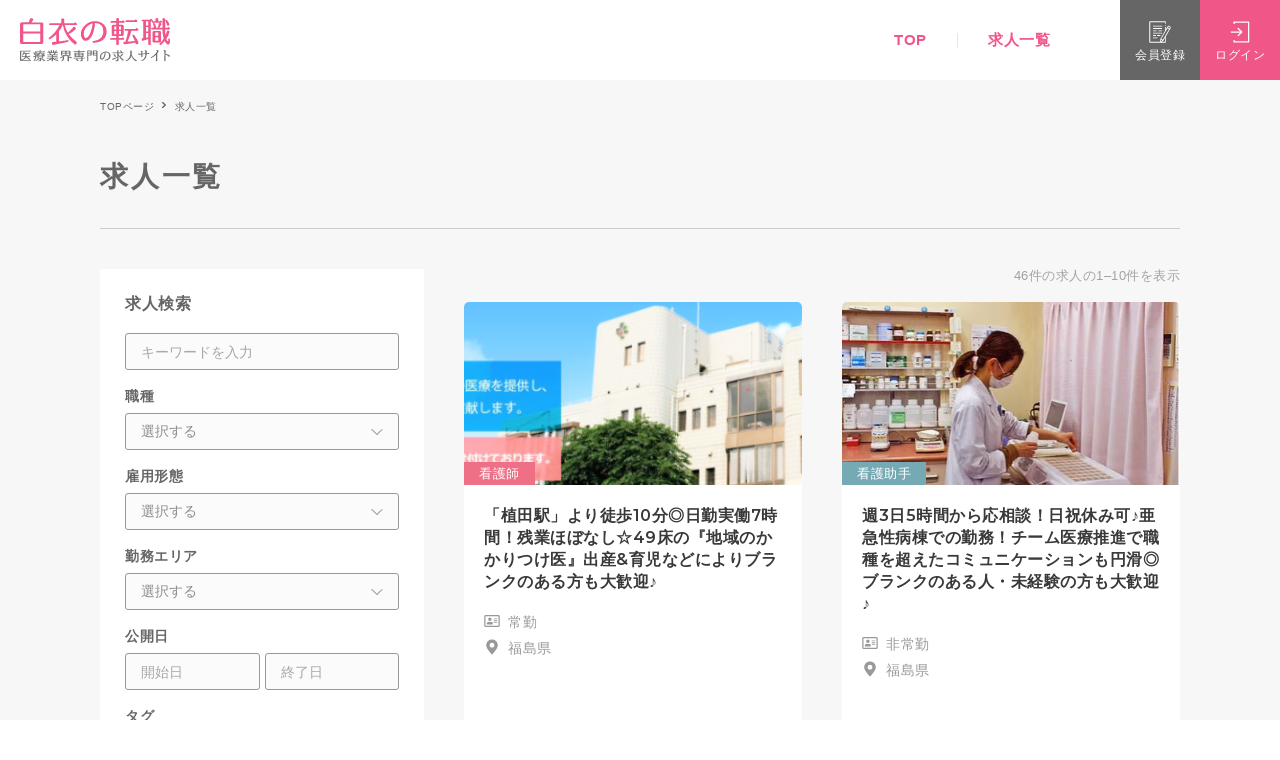

--- FILE ---
content_type: text/html; charset=UTF-8
request_url: https://hakuinotenshoku.com/job-location/fukushima/
body_size: 18880
content:
<!doctype html>
<html xmlns="http://www.w3.org/1999/xhtml" lang="ja">
<head>
<meta http-equiv="Content-Type" content="text/html; charset=UTF-8" />
<meta http-equiv="X-UA-Compatible" content="IE=edge">
<meta name="viewport" content="width=device-width,initial-scale=1.0,minimum-scale=1.0,user-scalable=no">
<link rel="icon" href="https://hakuinotenshoku.com/wp-content/themes/noo-jobmonster/assets/vendor/hakuinotenshoku/favicon/favicon_16.ico" sizes="16x16">
<link rel="icon" href="https://hakuinotenshoku.com/wp-content/themes/noo-jobmonster/assets/vendor/hakuinotenshoku/favicon/favicon_32.ico" sizes="32x32">
<link rel="icon" href="https://hakuinotenshoku.com/wp-content/themes/noo-jobmonster/assets/vendor/hakuinotenshoku/favicon/favicon_48.ico" sizes="48x48">
<title>福島県 | 白衣の転職</title>

		<!-- All in One SEO 4.1.0.1 -->
		<meta name="robots" content="max-snippet:-1, max-image-preview:large, max-video-preview:-1"/>
		<link rel="canonical" href="https://hakuinotenshoku.com/job-location/fukushima/" />
		<link rel="next" href="https://hakuinotenshoku.com/job-location/fukushima/page/2/" />
		<script type="application/ld+json" class="aioseo-schema">
			{"@context":"https:\/\/schema.org","@graph":[{"@type":"WebSite","@id":"https:\/\/hakuinotenshoku.com\/#website","url":"https:\/\/hakuinotenshoku.com\/","name":"\u767d\u8863\u306e\u8ee2\u8077","publisher":{"@id":"https:\/\/hakuinotenshoku.com\/#organization"}},{"@type":"Organization","@id":"https:\/\/hakuinotenshoku.com\/#organization","name":"\u767d\u8863\u306e\u8ee2\u8077","url":"https:\/\/hakuinotenshoku.com\/"},{"@type":"BreadcrumbList","@id":"https:\/\/hakuinotenshoku.com\/job-location\/fukushima\/#breadcrumblist","itemListElement":[{"@type":"ListItem","@id":"https:\/\/hakuinotenshoku.com\/#listItem","position":"1","item":{"@id":"https:\/\/hakuinotenshoku.com\/#item","name":"\u30db\u30fc\u30e0","description":"\u770b\u8b77\u5e2b\u30fb\u4ecb\u8b77\u8077\u306e\u8ee2\u8077\u30fb\u6c42\u4eba\u60c5\u5831\u306a\u3089\u3010\u767d\u8863\u306e\u8ee2\u8077\u3011\u306b\u304a\u4efb\u305b\u304f\u3060\u3055\u3044\u3002\u5f53\u30b5\u30a4\u30c8\u304c\u76f4\u63a5\u30a4\u30f3\u30bf\u30fc\u30d3\u30e5\u30fc\u3057\u305f\u75c5\u9662\u30fb\u65bd\u8a2d\u60c5\u5831\u3082\u591a\u6570\u63b2\u8f09\uff01\u5e38\u52e4\u30fb\u30d1\u30fc\u30c8\u30fb\u65e5\u52e4\u30fb\u591c\u52e4\u5c02\u4efb\u306a\u3069\u3042\u306a\u305f\u306b\u5408\u3063\u305f\u75c5\u9662\u30fb\u65bd\u8a2d\u63a2\u3057\u3092\u30b5\u30dd\u30fc\u30c8\u3057\u307e\u3059\u3002","url":"https:\/\/hakuinotenshoku.com\/"},"nextItem":"https:\/\/hakuinotenshoku.com\/job-location\/tohoku\/#listItem"},{"@type":"ListItem","@id":"https:\/\/hakuinotenshoku.com\/job-location\/tohoku\/#listItem","position":"2","item":{"@id":"https:\/\/hakuinotenshoku.com\/job-location\/tohoku\/#item","name":"\u6771\u5317\u5730\u65b9","url":"https:\/\/hakuinotenshoku.com\/job-location\/tohoku\/"},"nextItem":"https:\/\/hakuinotenshoku.com\/job-location\/fukushima\/#listItem","previousItem":"https:\/\/hakuinotenshoku.com\/#listItem"},{"@type":"ListItem","@id":"https:\/\/hakuinotenshoku.com\/job-location\/fukushima\/#listItem","position":"3","item":{"@id":"https:\/\/hakuinotenshoku.com\/job-location\/fukushima\/#item","name":"\u798f\u5cf6\u770c","url":"https:\/\/hakuinotenshoku.com\/job-location\/fukushima\/"},"previousItem":"https:\/\/hakuinotenshoku.com\/job-location\/tohoku\/#listItem"}]},{"@type":"CollectionPage","@id":"https:\/\/hakuinotenshoku.com\/job-location\/fukushima\/#collectionpage","url":"https:\/\/hakuinotenshoku.com\/job-location\/fukushima\/","name":"\u798f\u5cf6\u770c | \u767d\u8863\u306e\u8ee2\u8077","inLanguage":"ja","isPartOf":{"@id":"https:\/\/hakuinotenshoku.com\/#website"},"breadcrumb":{"@id":"https:\/\/hakuinotenshoku.com\/job-location\/fukushima\/#breadcrumblist"}}]}
		</script>
		<!-- All in One SEO -->

<link rel='dns-prefetch' href='//kit.fontawesome.com' />
<link rel='dns-prefetch' href='//ajax.googleapis.com' />
<link rel='dns-prefetch' href='//cdnjs.cloudflare.com' />
<link rel='dns-prefetch' href='//rawgit.com' />
<link rel='dns-prefetch' href='//fonts.googleapis.com' />
<link rel='dns-prefetch' href='//s.w.org' />
<link rel="alternate" type="application/rss+xml" title="白衣の転職 &raquo; フィード" href="https://hakuinotenshoku.com/feed/" />
<link rel="alternate" type="application/rss+xml" title="白衣の転職 &raquo; コメントフィード" href="https://hakuinotenshoku.com/comments/feed/" />
<link rel="alternate" type="application/rss+xml" title="白衣の転職 &raquo; 福島県 Job Location のフィード" href="https://hakuinotenshoku.com/job-location/fukushima/feed/" />
		<script type="text/javascript">
			window._wpemojiSettings = {"baseUrl":"https:\/\/s.w.org\/images\/core\/emoji\/13.0.1\/72x72\/","ext":".png","svgUrl":"https:\/\/s.w.org\/images\/core\/emoji\/13.0.1\/svg\/","svgExt":".svg","source":{"concatemoji":"https:\/\/hakuinotenshoku.com\/wp-includes\/js\/wp-emoji-release.min.js?ver=5.7.2"}};
			!function(e,a,t){var n,r,o,i=a.createElement("canvas"),p=i.getContext&&i.getContext("2d");function s(e,t){var a=String.fromCharCode;p.clearRect(0,0,i.width,i.height),p.fillText(a.apply(this,e),0,0);e=i.toDataURL();return p.clearRect(0,0,i.width,i.height),p.fillText(a.apply(this,t),0,0),e===i.toDataURL()}function c(e){var t=a.createElement("script");t.src=e,t.defer=t.type="text/javascript",a.getElementsByTagName("head")[0].appendChild(t)}for(o=Array("flag","emoji"),t.supports={everything:!0,everythingExceptFlag:!0},r=0;r<o.length;r++)t.supports[o[r]]=function(e){if(!p||!p.fillText)return!1;switch(p.textBaseline="top",p.font="600 32px Arial",e){case"flag":return s([127987,65039,8205,9895,65039],[127987,65039,8203,9895,65039])?!1:!s([55356,56826,55356,56819],[55356,56826,8203,55356,56819])&&!s([55356,57332,56128,56423,56128,56418,56128,56421,56128,56430,56128,56423,56128,56447],[55356,57332,8203,56128,56423,8203,56128,56418,8203,56128,56421,8203,56128,56430,8203,56128,56423,8203,56128,56447]);case"emoji":return!s([55357,56424,8205,55356,57212],[55357,56424,8203,55356,57212])}return!1}(o[r]),t.supports.everything=t.supports.everything&&t.supports[o[r]],"flag"!==o[r]&&(t.supports.everythingExceptFlag=t.supports.everythingExceptFlag&&t.supports[o[r]]);t.supports.everythingExceptFlag=t.supports.everythingExceptFlag&&!t.supports.flag,t.DOMReady=!1,t.readyCallback=function(){t.DOMReady=!0},t.supports.everything||(n=function(){t.readyCallback()},a.addEventListener?(a.addEventListener("DOMContentLoaded",n,!1),e.addEventListener("load",n,!1)):(e.attachEvent("onload",n),a.attachEvent("onreadystatechange",function(){"complete"===a.readyState&&t.readyCallback()})),(n=t.source||{}).concatemoji?c(n.concatemoji):n.wpemoji&&n.twemoji&&(c(n.twemoji),c(n.wpemoji)))}(window,document,window._wpemojiSettings);
		</script>
		<style type="text/css">
img.wp-smiley,
img.emoji {
	display: inline !important;
	border: none !important;
	box-shadow: none !important;
	height: 1em !important;
	width: 1em !important;
	margin: 0 .07em !important;
	vertical-align: -0.1em !important;
	background: none !important;
	padding: 0 !important;
}
</style>
	<link rel='stylesheet' id='wp-block-library-css'  href='https://hakuinotenshoku.com/wp-includes/css/dist/block-library/style.min.css?ver=5.7.2' type='text/css' media='all' />
<link rel='stylesheet' id='fep-style-css'  href='https://hakuinotenshoku.com/wp-content/plugins/front-end-pm/assets/css/style.css?ver=11.3.1' type='text/css' media='all' />
<link rel='stylesheet' id='fep-common-style-css'  href='https://hakuinotenshoku.com/wp-content/plugins/front-end-pm/assets/css/common-style.css?ver=11.3.1' type='text/css' media='all' />
<style id='fep-common-style-inline-css' type='text/css'>
#fep-wrapper{background-color:#ffffff;color:#000000;} #fep-wrapper a:not(.fep-button,.fep-button-active) {color:#000080;} .fep-button{background-color:#F0FCFF;color:#000000;} .fep-button:hover,.fep-button-active{background-color:#D3EEF5;color:#000000;} .fep-odd-even > div:nth-child(odd) {background-color:#F2F7FC;} .fep-odd-even > div:nth-child(even) {background-color:#FAFAFA;} .fep-message .fep-message-title-heading, .fep-per-message .fep-message-title{background-color:#F2F7FC;} #fep-content-single-heads .fep-message-head:hover,#fep-content-single-heads .fep-message-head-active{background-color:#D3EEF5;color:#000000;}
</style>
<link rel='stylesheet' id='noo-main-style-css'  href='https://hakuinotenshoku.com/wp-content/themes/noo-jobmonster/assets/css/noo.css' type='text/css' media='all' />
<link rel='stylesheet' id='noo-custom-style-css'  href='https://hakuinotenshoku.com/wp-content/uploads/noo_jobmonster/custom.css' type='text/css' media='all' />
<link rel='stylesheet' id='vendor-chosen-css'  href='https://hakuinotenshoku.com/wp-content/themes/noo-jobmonster/framework/vendor/chosen/chosen.css' type='text/css' media='all' />
<link rel='stylesheet' id='vendor-bootstrap-multiselect-css'  href='https://hakuinotenshoku.com/wp-content/themes/noo-jobmonster/framework/vendor/bootstrap-multiselect/bootstrap-multiselect.css' type='text/css' media='all' />
<link rel='stylesheet' id='vendor-dashicon-picker-css'  href='https://hakuinotenshoku.com/wp-content/themes/noo-jobmonster/framework/vendor/icon-picker/icon-picker.css?ver=5.7.2' type='text/css' media='all' />
<link rel='stylesheet' id='vendor-genericons-css'  href='https://hakuinotenshoku.com/wp-content/themes/noo-jobmonster/framework/vendor/genericons/genericons.css?ver=5.7.2' type='text/css' media='all' />
<link rel='stylesheet' id='dashicons-css'  href='https://hakuinotenshoku.com/wp-includes/css/dashicons.min.css?ver=5.7.2' type='text/css' media='all' />
<link rel='stylesheet' id='carousel-css'  href='https://hakuinotenshoku.com/wp-content/themes/noo-jobmonster/assets/css/owl.carousel.css?ver=5.7.2' type='text/css' media='all' />
<link rel='stylesheet' id='carousel-theme-css'  href='https://hakuinotenshoku.com/wp-content/themes/noo-jobmonster/assets/css/owl.theme.css?ver=5.7.2' type='text/css' media='all' />
<link rel='stylesheet' id='noo-jquery-confirm-css'  href='https://hakuinotenshoku.com/wp-content/themes/noo-jobmonster/assets/vendor/jquery-confirm/jquery-confirm.min.css?ver=5.7.2' type='text/css' media='all' />
<link rel='stylesheet' id='noo-google-fonts-body-css'  href='https://fonts.googleapis.com/css?family=Droid+Serif:100,300,400,600,700,900,300italic,400italic,700italic,900italic&#038;display=swap&#038;subset=latin' type='text/css' media='all' />
<link rel='stylesheet' id='noo-google-fonts-headings-css'  href='https://fonts.googleapis.com/css?family=Montserrat:100,300,400,600,700,900,300italic,400italic,700italic,900italic&#038;display=swap&#038;subset=latin' type='text/css' media='all' />
<link rel='stylesheet' id='noo-DataTables-css'  href='https://hakuinotenshoku.com/wp-content/themes/noo-jobmonster/assets/vendor/DataTables/datatables.min.css' type='text/css' media='all' />
<link rel='stylesheet' id='jquery-ui-css'  href='https://cdnjs.cloudflare.com/ajax/libs/jqueryui/1.12.1/jquery-ui.min.css?ver=1.12.1' type='text/css' media='all' />
<link rel='stylesheet' id='hakuinotenshoku-common-css'  href='https://hakuinotenshoku.com/wp-content/themes/noo-jobmonster/assets/vendor/hakuinotenshoku/css/common.css?ver=1.13.2' type='text/css' media='all' />
<link rel='stylesheet' id='vendor-datetimepicker-css'  href='https://hakuinotenshoku.com/wp-content/themes/noo-jobmonster/framework/vendor/datetimepicker/jquery.datetimepicker.css?ver=5.7.2' type='text/css' media='all' />
<link rel='stylesheet' id='vendor-wysihtml5-css-css'  href='https://hakuinotenshoku.com/wp-content/themes/noo-jobmonster/framework/vendor/bootstrap-wysihtml5/bootstrap-wysihtml5.css' type='text/css' media='all' />
<link rel='stylesheet' id='jobmonster-fep-css'  href='https://hakuinotenshoku.com/wp-content/themes/noo-jobmonster/assets/css/fep.css?ver=5.7.2' type='text/css' media='all' />
<script type='text/javascript' src='https://ajax.googleapis.com/ajax/libs/jquery/1.12.4/jquery.min.js?ver=1.12.4' id='jquery-js'></script>
<script type='text/javascript' src='https://cdnjs.cloudflare.com/ajax/libs/jqueryui/1.12.1/jquery-ui.min.js?ver=1.12.1' id='jquery-ui-js'></script>
<script type='text/javascript' src='https://rawgit.com/jquery/jquery-ui/master/ui/i18n/datepicker-ja.js' id='datepicker-js'></script>
<script type='text/javascript' src='https://hakuinotenshoku.com/wp-content/themes/noo-jobmonster/framework/vendor/icon-picker/icon-picker.js?ver=1.0' id='vendor-dashicon-picker-js'></script>
<script type='text/javascript' id='noo-readmore-js-extra'>
/* <![CDATA[ */
var noo_readmore = {"lessLink":"Read less","moreLink":"Read more"};
/* ]]> */
</script>
<script type='text/javascript' src='https://hakuinotenshoku.com/wp-content/themes/noo-jobmonster/framework/vendor/readmore.min.js' id='noo-readmore-js'></script>
<script type='text/javascript' src='https://hakuinotenshoku.com/wp-content/themes/noo-jobmonster/assets/vendor/jquery-confirm/jquery-confirm.min.js' id='noo-jquery-confirm-js'></script>
<script type='text/javascript' src='https://hakuinotenshoku.com/wp-content/themes/noo-jobmonster/assets/vendor/notify.js' id='noo-notify-js'></script>
<script type='text/javascript' src='https://hakuinotenshoku.com/wp-content/themes/noo-jobmonster/framework/vendor/modernizr-2.7.1.min.js' id='vendor-modernizr-js'></script>
<script type='text/javascript' src='https://hakuinotenshoku.com/wp-content/themes/noo-jobmonster/assets/vendor/DataTables/datatables.min.js' id='noo-DataTables-js'></script>
<script type='text/javascript' src='https://hakuinotenshoku.com/wp-content/themes/noo-jobmonster/assets/vendor/DataTables/dataTables.responsive.min.js' id='noo-DataTables-Responsive-js'></script>
<link rel="https://api.w.org/" href="https://hakuinotenshoku.com/wp-json/" /><link rel="EditURI" type="application/rsd+xml" title="RSD" href="https://hakuinotenshoku.com/xmlrpc.php?rsd" />
<link rel="wlwmanifest" type="application/wlwmanifest+xml" href="https://hakuinotenshoku.com/wp-includes/wlwmanifest.xml" /> 
<meta name="generator" content="WordPress 5.7.2" />
		<script>
			document.documentElement.className = document.documentElement.className.replace( 'no-js', 'js' );
		</script>
				<style>
			.no-js img.lazyload { display: none; }
			figure.wp-block-image img.lazyloading { min-width: 150px; }
							.lazyload, .lazyloading { opacity: 0; }
				.lazyloaded {
					opacity: 1;
					transition: opacity 400ms;
					transition-delay: 0ms;
				}
					</style>
		<style type="text/css">.recentcomments a{display:inline !important;padding:0 !important;margin:0 !important;}</style>		<style type="text/css" id="wp-custom-css">
			/*
You can add your own CSS here.

Click the help icon above to learn more.
*/

.nav-item-member-profile > a > span.profile-name {
display: none;
}		</style>
		    <style id="noo-custom-css" type="text/css">.navbar-nav ul.sub-menu li {
    margin: 0px 5px;
}
.chosen-results {
    width: 97%!important;
}

@media (max-width: 480px) {
.resume-table {
font-size: 12px;
}
.resumes .posts-loop-content table tbody td {
padding: 3px;
}
</style>
      <!-- Global site tag (gtag.js) - Google Analytics -->
    <script async src="https://www.googletagmanager.com/gtag/js?id=UA-166813827-1"></script>
    <script>
        window.dataLayer = window.dataLayer || [];
        function gtag(){dataLayer.push(arguments);}
        gtag('js', new Date());
        gtag('config', 'UA-166813827-1');
    </script>
<!--[if lt IE 9]>
<script src="https://hakuinotenshoku.com/wp-content/themes/noo-jobmonster/framework/vendor/respond.min.js"></script>
<![endif]-->
<style>
body.page {
    margin: 0;
    padding: 0;
}
.h1, .h2, .h3, .h4, .h5, .h6, h1, h2, h3, h4, h5, h6 {
    color: inherit;
}
a.btn {
    color: inherit;
}
.container-wrap {
    margin-top: 80px;
}
@media screen and (max-width: 768px) {
    .container-wrap {
        margin-top: 56px;
    }
}
</style>
</head>
<body class="archive tax-job_location term-fukushima term-253  page-left-sidebar full-width-layout">
<div id="wrapper" class="site"  >
	    <header style="z-index: 100;">
        <div class="headerInner">
            <div class="spBarsWrap">
                <p class="spBars">
                    <span class="bar"></span>
                    <span class="bar"></span>
                    <span class="bar"></span>
                </p>
            </div>
            <div class="logoWrap">
                <p class="logo">
                    <a href="/">
                                                <span class="mark" style="background-color: transparent;"><img  alt="白衣の転職" data-src="https://hakuinotenshoku.com/wp-content/themes/noo-jobmonster/assets/vendor/hakuinotenshoku/img/logo.svg" class="lazyload" src="[data-uri]"><noscript><img  alt="白衣の転職" data-src="https://hakuinotenshoku.com/wp-content/themes/noo-jobmonster/assets/vendor/hakuinotenshoku/img/logo.svg" class="lazyload" src="[data-uri]"><noscript><img src="https://hakuinotenshoku.com/wp-content/themes/noo-jobmonster/assets/vendor/hakuinotenshoku/img/logo.svg" alt="白衣の転職"></noscript></noscript></span>
                        <span class="txt"><img  alt="医療業界専門の求人サイト" data-src="https://hakuinotenshoku.com/wp-content/themes/noo-jobmonster/assets/vendor/hakuinotenshoku/img/logo_txt.svg" class="lazyload" src="[data-uri]"><noscript><img src="https://hakuinotenshoku.com/wp-content/themes/noo-jobmonster/assets/vendor/hakuinotenshoku/img/logo_txt.svg" alt="医療業界専門の求人サイト"></noscript></span>
                    </a>
                </p>
                				            </div>
            <div class="navWrap">
                <div class="navContents">
                    <div class="navInner">
                        <nav class="nav">
                            <ul class="list">
                                <li><a href="/">TOP</a></li>
                                <li><a href="/jobs/">求人一覧</a></li>
                                                                <!-- li><a href="/companies/">病院一覧</a></li -->
                                                            </ul>
                            <ul class="navBtns">
                                	                                                                    <!-- li class="btn login">ログイン</li -->
                                    <!-- li class="btn registration">会員登録</li -->
                                    <li class="btn" style="padding: 0;"><a class="btn login" href="https://hakuinotenshoku.com/member/?action=login">ログイン</a></li>
                                    <li class="btn" style="padding: 0;"><a class="btn registration" href="https://hakuinotenshoku.com/member/?action=login&mode=register">会員登録</a></li>
	                                                        </ul>
                        </nav>
                    </div>
                    <p class="close"><img  alt="閉じる" data-src="https://hakuinotenshoku.com/wp-content/themes/noo-jobmonster/assets/vendor/hakuinotenshoku/img/ico_close.svg" class="lazyload" src="[data-uri]"><noscript><img src="https://hakuinotenshoku.com/wp-content/themes/noo-jobmonster/assets/vendor/hakuinotenshoku/img/ico_close.svg" alt="閉じる"></noscript></p>
                </div>
                <div class="btns">
                    <ul class="list">
	                    		                                                <!-- li class="registration modal-registration">
                                <p class="ico"><img  alt="" data-src="https://hakuinotenshoku.com/wp-content/themes/noo-jobmonster/assets/vendor/hakuinotenshoku/img/ico_registration.svg" class="lazyload" src="[data-uri]"><noscript><img  alt="" data-src="https://hakuinotenshoku.com/wp-content/themes/noo-jobmonster/assets/vendor/hakuinotenshoku/img/ico_registration.svg" class="lazyload" src="[data-uri]"><noscript><img src="https://hakuinotenshoku.com/wp-content/themes/noo-jobmonster/assets/vendor/hakuinotenshoku/img/ico_registration.svg" alt=""></noscript></noscript></p>
                                <p class="txt">会員登録</p>
                            </li -->
                            <!-- li class="login modal-login">
                                <p class="ico"><img  alt="" data-src="https://hakuinotenshoku.com/wp-content/themes/noo-jobmonster/assets/vendor/hakuinotenshoku/img/ico_login.svg" class="lazyload" src="[data-uri]"><noscript><img  alt="" data-src="https://hakuinotenshoku.com/wp-content/themes/noo-jobmonster/assets/vendor/hakuinotenshoku/img/ico_login.svg" class="lazyload" src="[data-uri]"><noscript><img src="https://hakuinotenshoku.com/wp-content/themes/noo-jobmonster/assets/vendor/hakuinotenshoku/img/ico_login.svg" alt=""></noscript></noscript></p>
                                <p class="txt">ログイン</p>
                            </li -->
                            <li class="registration">
                                <a href="https://hakuinotenshoku.com/member/?action=login&mode=register" style="width: 100%; height: 100%;">
                                    <p class="ico"><img  alt="" data-src="https://hakuinotenshoku.com/wp-content/themes/noo-jobmonster/assets/vendor/hakuinotenshoku/img/ico_registration.svg" class="lazyload" src="[data-uri]"><noscript><img  alt="" data-src="https://hakuinotenshoku.com/wp-content/themes/noo-jobmonster/assets/vendor/hakuinotenshoku/img/ico_registration.svg" class="lazyload" src="[data-uri]"><noscript><img src="https://hakuinotenshoku.com/wp-content/themes/noo-jobmonster/assets/vendor/hakuinotenshoku/img/ico_registration.svg" alt=""></noscript></noscript></p>
                                    <p class="txt">会員登録</p>
                                </a>
                            </li>
                            <li class="login">
                                <a href="https://hakuinotenshoku.com/member/?action=login" style="width: 100%; height: 100%;">
                                    <p class="ico"><img  alt="" data-src="https://hakuinotenshoku.com/wp-content/themes/noo-jobmonster/assets/vendor/hakuinotenshoku/img/ico_login.svg" class="lazyload" src="[data-uri]"><noscript><img  alt="" data-src="https://hakuinotenshoku.com/wp-content/themes/noo-jobmonster/assets/vendor/hakuinotenshoku/img/ico_login.svg" class="lazyload" src="[data-uri]"><noscript><img src="https://hakuinotenshoku.com/wp-content/themes/noo-jobmonster/assets/vendor/hakuinotenshoku/img/ico_login.svg" alt=""></noscript></noscript></p>
                                    <p class="txt">ログイン</p>
                                </a>
                            </li>
	                                        </ul>
                </div>
            </div>
        </div>
    </header>

<div id="breadcrumb">
    <div class="inner">
        <ol class="breadcrumbList">
            <li><a href="/">TOPページ</a></li>
            <li>求人一覧</li>
        </ol>
    </div>
</div>

<main>
    <article>
        <section id="jobs" class="page">
            <div class="inner">
                <h1 class="pageTtl">求人一覧</h1>

                <div class="layout -col2">
                    <!-- サブカラム -->
                    <div class="subBlock">
                        <div id="searchFilter">
                                                        <h2 class="ttl accordionSwitchSp">求人検索</h2>
                            <div class="contents accordionContentsSp">
                                <form id="search_job_form" action="/jobs/" class="form">
                                    <div class="formItemWrap">
                                        <div class="item">
                                            <input type="text" class="keywords" name="s" value="" placeholder="キーワードを入力">
                                        </div>
                                        <div class="item">
                                            <dl>
                                                <dt>職種</dt>
                                                <dd>
                                                    <button type="button" class="select pulldownSwitch"><span class="txt" data-label="選択する">選択する</span></button>
                                                    <!-- プルダウン -->
                                                    <div class="pulldown">
                                                        <div class="box">
                                                            <div class="scroll">
                                                                <div class="check">
                                                                    <ul>
                                                                                                                                                    <li>
                                                                                <input type="checkbox" name="category[]" value="health_nurse"
                                                                                       id="category_health_nurse"
                                                                                    >
                                                                                <label for="category_health_nurse">保健師</label>
                                                                            </li>
                                                                                                                                                    <li>
                                                                                <input type="checkbox" name="category[]" value="general_secretary"
                                                                                       id="category_general_secretary"
                                                                                    >
                                                                                <label for="category_general_secretary">一般事務</label>
                                                                            </li>
                                                                                                                                                    <li>
                                                                                <input type="checkbox" name="category[]" value="jdr"
                                                                                       id="category_jdr"
                                                                                    >
                                                                                <label for="category_jdr">柔道整復師</label>
                                                                            </li>
                                                                                                                                                    <li>
                                                                                <input type="checkbox" name="category[]" value="ms"
                                                                                       id="category_ms"
                                                                                    >
                                                                                <label for="category_ms">あん摩マッサージ指圧師</label>
                                                                            </li>
                                                                                                                                                    <li>
                                                                                <input type="checkbox" name="category[]" value="ap"
                                                                                       id="category_ap"
                                                                                    >
                                                                                <label for="category_ap">はり師きゅう師</label>
                                                                            </li>
                                                                                                                                                    <li>
                                                                                <input type="checkbox" name="category[]" value="nurse"
                                                                                       id="category_nurse"
                                                                                    >
                                                                                <label for="category_nurse">看護師</label>
                                                                            </li>
                                                                                                                                                    <li>
                                                                                <input type="checkbox" name="category[]" value="associate_nurse"
                                                                                       id="category_associate_nurse"
                                                                                    >
                                                                                <label for="category_associate_nurse">准看護師</label>
                                                                            </li>
                                                                                                                                                    <li>
                                                                                <input type="checkbox" name="category[]" value="nursing_assistant"
                                                                                       id="category_nursing_assistant"
                                                                                    >
                                                                                <label for="category_nursing_assistant">看護助手</label>
                                                                            </li>
                                                                                                                                                    <li>
                                                                                <input type="checkbox" name="category[]" value="midwife"
                                                                                       id="category_midwife"
                                                                                    >
                                                                                <label for="category_midwife">助産師</label>
                                                                            </li>
                                                                                                                                                    <li>
                                                                                <input type="checkbox" name="category[]" value="care_worker"
                                                                                       id="category_care_worker"
                                                                                    >
                                                                                <label for="category_care_worker">介護福祉士</label>
                                                                            </li>
                                                                                                                                                    <li>
                                                                                <input type="checkbox" name="category[]" value="care_helper"
                                                                                       id="category_care_helper"
                                                                                    >
                                                                                <label for="category_care_helper">介護ヘルパー</label>
                                                                            </li>
                                                                                                                                                    <li>
                                                                                <input type="checkbox" name="category[]" value="support_staff"
                                                                                       id="category_support_staff"
                                                                                    >
                                                                                <label for="category_support_staff">支援員</label>
                                                                            </li>
                                                                                                                                                    <li>
                                                                                <input type="checkbox" name="category[]" value="care_manager"
                                                                                       id="category_care_manager"
                                                                                    >
                                                                                <label for="category_care_manager">ケアマネジャー</label>
                                                                            </li>
                                                                                                                                                    <li>
                                                                                <input type="checkbox" name="category[]" value="social_worker"
                                                                                       id="category_social_worker"
                                                                                    >
                                                                                <label for="category_social_worker">社会福祉士</label>
                                                                            </li>
                                                                                                                                                    <li>
                                                                                <input type="checkbox" name="category[]" value="psychiatric_social_worker"
                                                                                       id="category_psychiatric_social_worker"
                                                                                    >
                                                                                <label for="category_psychiatric_social_worker">精神保健福祉士</label>
                                                                            </li>
                                                                                                                                                    <li>
                                                                                <input type="checkbox" name="category[]" value="physical_therapist"
                                                                                       id="category_physical_therapist"
                                                                                    >
                                                                                <label for="category_physical_therapist">理学療法士</label>
                                                                            </li>
                                                                                                                                                    <li>
                                                                                <input type="checkbox" name="category[]" value="occupational_therapist"
                                                                                       id="category_occupational_therapist"
                                                                                    >
                                                                                <label for="category_occupational_therapist">作業療法士</label>
                                                                            </li>
                                                                                                                                                    <li>
                                                                                <input type="checkbox" name="category[]" value="speech_therapist"
                                                                                       id="category_speech_therapist"
                                                                                    >
                                                                                <label for="category_speech_therapist">言語聴覚士</label>
                                                                            </li>
                                                                                                                                                    <li>
                                                                                <input type="checkbox" name="category[]" value="pharmacist"
                                                                                       id="category_pharmacist"
                                                                                    >
                                                                                <label for="category_pharmacist">薬剤師</label>
                                                                            </li>
                                                                                                                                                    <li>
                                                                                <input type="checkbox" name="category[]" value="radiological_technologist"
                                                                                       id="category_radiological_technologist"
                                                                                    >
                                                                                <label for="category_radiological_technologist">診療放射線技師</label>
                                                                            </li>
                                                                                                                                                    <li>
                                                                                <input type="checkbox" name="category[]" value="clinical_laboratory_technician"
                                                                                       id="category_clinical_laboratory_technician"
                                                                                    >
                                                                                <label for="category_clinical_laboratory_technician">臨床検査技師</label>
                                                                            </li>
                                                                                                                                                    <li>
                                                                                <input type="checkbox" name="category[]" value="clinical_engineer"
                                                                                       id="category_clinical_engineer"
                                                                                    >
                                                                                <label for="category_clinical_engineer">臨床工学技士</label>
                                                                            </li>
                                                                                                                                                    <li>
                                                                                <input type="checkbox" name="category[]" value="medical_office"
                                                                                       id="category_medical_office"
                                                                                    >
                                                                                <label for="category_medical_office">医療事務</label>
                                                                            </li>
                                                                                                                                                    <li>
                                                                                <input type="checkbox" name="category[]" value="registered_dietitian"
                                                                                       id="category_registered_dietitian"
                                                                                    >
                                                                                <label for="category_registered_dietitian">管理栄養士</label>
                                                                            </li>
                                                                                                                                                    <li>
                                                                                <input type="checkbox" name="category[]" value="cook"
                                                                                       id="category_cook"
                                                                                    >
                                                                                <label for="category_cook">調理員</label>
                                                                            </li>
                                                                                                                                                    <li>
                                                                                <input type="checkbox" name="category[]" value="etc"
                                                                                       id="category_etc"
                                                                                    >
                                                                                <label for="category_etc">その他</label>
                                                                            </li>
                                                                                                                                            </ul>
                                                                </div>
                                                            </div>
                                                        </div>
                                                    </div>
                                                    <!-- /プルダウン -->
                                                </dd>
                                            </dl>
                                        </div>
                                        <div class="item">
                                            <dl>
                                                <dt>雇用形態</dt>
                                                <dd>
                                                    <button type="button" class="select pulldownSwitch"><span class="txt" data-label="選択する">選択する</span></button>
                                                    <!-- プルダウン -->
                                                    <div class="pulldown">
                                                        <div class="box">
                                                            <div class="scroll">
                                                                <div class="check">
                                                                    <ul>
                                                                                                                                                    <li>
                                                                                <input type="checkbox" name="type[]" value="full_time"
                                                                                       id="type_full_time"
                                                                                    >
                                                                                <label for="type_full_time">常勤</label>
                                                                            </li>
                                                                                                                                                    <li>
                                                                                <input type="checkbox" name="type[]" value="part_time"
                                                                                       id="type_part_time"
                                                                                    >
                                                                                <label for="type_part_time">非常勤</label>
                                                                            </li>
                                                                                                                                            </ul>
                                                                </div>
                                                            </div>
                                                        </div>
                                                    </div>
                                                    <!-- /プルダウン -->
                                                </dd>
                                            </dl>
                                        </div>
                                        <div class="item">
                                            <dl>
                                                <dt>勤務エリア</dt>
                                                <dd>
                                                    <button type="button" class="select pulldownSwitch"><span class="txt" data-label="選択する">選択する</span></button>
                                                    <!-- プルダウン -->
                                                    <div class="pulldown">
                                                        <div class="box">
                                                            <div class="scroll">
                                                                <div class="check">
                                                                    <ul>
                                                                                                                                                    <li>
                                                                                <input type="checkbox" name="location[]" value="kagawa"
                                                                                       id="location_kagawa"
                                                                                       data-area="shikoku"
                                                                                                                                                                                                                                                        >
                                                                                <label for="location_kagawa">香川県</label>
                                                                            </li>
                                                                                                                                                    <li>
                                                                                <input type="checkbox" name="location[]" value="tokushima"
                                                                                       id="location_tokushima"
                                                                                       data-area="shikoku"
                                                                                                                                                                                                                                                        >
                                                                                <label for="location_tokushima">徳島県</label>
                                                                            </li>
                                                                                                                                                    <li>
                                                                                <input type="checkbox" name="location[]" value="%e6%84%9b%e5%aa%9b%e7%9c%8c"
                                                                                       id="location_%e6%84%9b%e5%aa%9b%e7%9c%8c"
                                                                                       data-area="shikoku"
                                                                                                                                                                                                                                                        >
                                                                                <label for="location_%e6%84%9b%e5%aa%9b%e7%9c%8c">愛媛県</label>
                                                                            </li>
                                                                                                                                                    <li>
                                                                                <input type="checkbox" name="location[]" value="okayama"
                                                                                       id="location_okayama"
                                                                                       data-area="chugoku"
                                                                                                                                                                                                                                                        >
                                                                                <label for="location_okayama">岡山県</label>
                                                                            </li>
                                                                                                                                                    <li>
                                                                                <input type="checkbox" name="location[]" value="kumamoto"
                                                                                       id="location_kumamoto"
                                                                                       data-area="kyusyu"
                                                                                                                                                                                                                                                        >
                                                                                <label for="location_kumamoto">熊本県</label>
                                                                            </li>
                                                                                                                                                    <li>
                                                                                <input type="checkbox" name="location[]" value="niigata"
                                                                                       id="location_niigata"
                                                                                       data-area="niigata"
                                                                                    class="check-areaCategory"                                                                                                                                                                    >
                                                                                <label for="location_niigata">中部地方</label>
                                                                            </li>
                                                                                                                                                    <li>
                                                                                <input type="checkbox" name="location[]" value="niigata-niigata"
                                                                                       id="location_niigata-niigata"
                                                                                       data-area="niigata"
                                                                                                                                                                                                                                                        >
                                                                                <label for="location_niigata-niigata">新潟県</label>
                                                                            </li>
                                                                                                                                                    <li>
                                                                                <input type="checkbox" name="location[]" value="saitama"
                                                                                       id="location_saitama"
                                                                                       data-area="kanto"
                                                                                                                                                                                                                                                        >
                                                                                <label for="location_saitama">埼玉県</label>
                                                                            </li>
                                                                                                                                                    <li>
                                                                                <input type="checkbox" name="location[]" value="hyogo"
                                                                                       id="location_hyogo"
                                                                                       data-area="kansai"
                                                                                                                                                                                                                                                        >
                                                                                <label for="location_hyogo">兵庫県</label>
                                                                            </li>
                                                                                                                                                    <li>
                                                                                <input type="checkbox" name="location[]" value="yamagata"
                                                                                       id="location_yamagata"
                                                                                       data-area="tohoku"
                                                                                                                                                                                                                                                        >
                                                                                <label for="location_yamagata">山形県</label>
                                                                            </li>
                                                                                                                                                    <li>
                                                                                <input type="checkbox" name="location[]" value="iwate"
                                                                                       id="location_iwate"
                                                                                       data-area="tohoku"
                                                                                                                                                                                                                                                        >
                                                                                <label for="location_iwate">岩手県</label>
                                                                            </li>
                                                                                                                                                    <li>
                                                                                <input type="checkbox" name="location[]" value="kanto"
                                                                                       id="location_kanto"
                                                                                       data-area="kanto"
                                                                                    class="check-areaCategory"                                                                                                                                                                    >
                                                                                <label for="location_kanto">関東地方</label>
                                                                            </li>
                                                                                                                                                    <li>
                                                                                <input type="checkbox" name="location[]" value="nara"
                                                                                       id="location_nara"
                                                                                       data-area="kansai"
                                                                                                                                                                                                                                                        >
                                                                                <label for="location_nara">奈良県</label>
                                                                            </li>
                                                                                                                                                    <li>
                                                                                <input type="checkbox" name="location[]" value="chiba"
                                                                                       id="location_chiba"
                                                                                       data-area="kanto"
                                                                                                                                                                                                                                                        >
                                                                                <label for="location_chiba">千葉県</label>
                                                                            </li>
                                                                                                                                                    <li>
                                                                                <input type="checkbox" name="location[]" value="fukuoka"
                                                                                       id="location_fukuoka"
                                                                                       data-area="kyusyu"
                                                                                                                                                                                                                                                        >
                                                                                <label for="location_fukuoka">福岡県</label>
                                                                            </li>
                                                                                                                                                    <li>
                                                                                <input type="checkbox" name="location[]" value="miyagi"
                                                                                       id="location_miyagi"
                                                                                       data-area="tohoku"
                                                                                                                                                                                                                                                        >
                                                                                <label for="location_miyagi">宮城県</label>
                                                                            </li>
                                                                                                                                                    <li>
                                                                                <input type="checkbox" name="location[]" value="miyazaki"
                                                                                       id="location_miyazaki"
                                                                                       data-area="kyusyu"
                                                                                                                                                                                                                                                        >
                                                                                <label for="location_miyazaki">宮崎県</label>
                                                                            </li>
                                                                                                                                                    <li>
                                                                                <input type="checkbox" name="location[]" value="kansai"
                                                                                       id="location_kansai"
                                                                                       data-area="kansai"
                                                                                    class="check-areaCategory"                                                                                                                                                                    >
                                                                                <label for="location_kansai">関西地方</label>
                                                                            </li>
                                                                                                                                                    <li>
                                                                                <input type="checkbox" name="location[]" value="kanagawa"
                                                                                       id="location_kanagawa"
                                                                                       data-area="kanto"
                                                                                                                                                                                                                                                        >
                                                                                <label for="location_kanagawa">神奈川県</label>
                                                                            </li>
                                                                                                                                                    <li>
                                                                                <input type="checkbox" name="location[]" value="kyoto"
                                                                                       id="location_kyoto"
                                                                                       data-area="kansai"
                                                                                                                                                                                                                                                        >
                                                                                <label for="location_kyoto">京都府</label>
                                                                            </li>
                                                                                                                                                    <li>
                                                                                <input type="checkbox" name="location[]" value="tohoku"
                                                                                       id="location_tohoku"
                                                                                       data-area="tohoku"
                                                                                    class="check-areaCategory"                                                                                                                                                                    >
                                                                                <label for="location_tohoku">東北地方</label>
                                                                            </li>
                                                                                                                                                    <li>
                                                                                <input type="checkbox" name="location[]" value="fukushima"
                                                                                       id="location_fukushima"
                                                                                       data-area="tohoku"
                                                                                                                                                                                                                                                        >
                                                                                <label for="location_fukushima">福島県</label>
                                                                            </li>
                                                                                                                                                    <li>
                                                                                <input type="checkbox" name="location[]" value="tokyo"
                                                                                       id="location_tokyo"
                                                                                       data-area="kanto"
                                                                                                                                                                                                                                                        >
                                                                                <label for="location_tokyo">東京都</label>
                                                                            </li>
                                                                                                                                                    <li>
                                                                                <input type="checkbox" name="location[]" value="osakuhu"
                                                                                       id="location_osakuhu"
                                                                                       data-area="kansai"
                                                                                                                                                                                                                                                        >
                                                                                <label for="location_osakuhu">大阪府</label>
                                                                            </li>
                                                                                                                                                    <li>
                                                                                <input type="checkbox" name="location[]" value="chugoku"
                                                                                       id="location_chugoku"
                                                                                       data-area="chugoku"
                                                                                    class="check-areaCategory"                                                                                                                                                                    >
                                                                                <label for="location_chugoku">中国地方</label>
                                                                            </li>
                                                                                                                                                    <li>
                                                                                <input type="checkbox" name="location[]" value="shikoku"
                                                                                       id="location_shikoku"
                                                                                       data-area="shikoku"
                                                                                    class="check-areaCategory"                                                                                                                                                                    >
                                                                                <label for="location_shikoku">四国地方</label>
                                                                            </li>
                                                                                                                                                    <li>
                                                                                <input type="checkbox" name="location[]" value="kyusyu"
                                                                                       id="location_kyusyu"
                                                                                       data-area="kyusyu"
                                                                                    class="check-areaCategory"                                                                                                                                                                    >
                                                                                <label for="location_kyusyu">九州地方</label>
                                                                            </li>
                                                                                                                                            </ul>
                                                                </div>
                                                            </div>
                                                        </div>
                                                    </div>
                                                    <!-- /プルダウン -->
                                                </dd>
                                            </dl>
                                        </div>
                                        <div class="item">
                                            <dl class="col2">
                                                <dt>公開日</dt>
                                                <dd>
                                                    <input type="text" name="date_start" id="dateStart" value="" placeholder="開始日">
                                                </dd>
                                                <dd>
                                                    <input type="text" name="date_end" id="dateEnd" value="" placeholder="終了日">
                                                </dd>
                                            </dl>
                                        </div>
                                        <div class="item">
                                            <dl>
                                                <dt>タグ</dt>
                                                <dd>
                                                    <button type="button" class="select pulldownSwitch"><span class="txt" data-label="選択する">選択する</span></button>
                                                    <!-- プルダウン -->
                                                    <div class="pulldown">
                                                        <div class="box">
                                                            <div class="scroll">
                                                                <div class="check">
                                                                    <ul>
                                                                                                                                                                                                                            <li>
                                                                                <input type="checkbox" name="tag[]" value="001"
                                                                                       id="tag_001"
                                                                                    >
                                                                                <label for="tag_001">常勤</label>
                                                                            </li>
                                                                                                                                                    <li>
                                                                                <input type="checkbox" name="tag[]" value="002"
                                                                                       id="tag_002"
                                                                                    >
                                                                                <label for="tag_002">パート</label>
                                                                            </li>
                                                                                                                                                    <li>
                                                                                <input type="checkbox" name="tag[]" value="003"
                                                                                       id="tag_003"
                                                                                    >
                                                                                <label for="tag_003">未経験可</label>
                                                                            </li>
                                                                                                                                                    <li>
                                                                                <input type="checkbox" name="tag[]" value="004"
                                                                                       id="tag_004"
                                                                                    >
                                                                                <label for="tag_004">新卒可</label>
                                                                            </li>
                                                                                                                                                    <li>
                                                                                <input type="checkbox" name="tag[]" value="005"
                                                                                       id="tag_005"
                                                                                    >
                                                                                <label for="tag_005">ブランク可</label>
                                                                            </li>
                                                                                                                                                    <li>
                                                                                <input type="checkbox" name="tag[]" value="006"
                                                                                       id="tag_006"
                                                                                    >
                                                                                <label for="tag_006">年齢不問</label>
                                                                            </li>
                                                                                                                                                    <li>
                                                                                <input type="checkbox" name="tag[]" value="007"
                                                                                       id="tag_007"
                                                                                    >
                                                                                <label for="tag_007">日祝休み</label>
                                                                            </li>
                                                                                                                                                    <li>
                                                                                <input type="checkbox" name="tag[]" value="008"
                                                                                       id="tag_008"
                                                                                    >
                                                                                <label for="tag_008">完全週休2日制</label>
                                                                            </li>
                                                                                                                                                    <li>
                                                                                <input type="checkbox" name="tag[]" value="009"
                                                                                       id="tag_009"
                                                                                    >
                                                                                <label for="tag_009">年間休日120日以上</label>
                                                                            </li>
                                                                                                                                                    <li>
                                                                                <input type="checkbox" name="tag[]" value="010"
                                                                                       id="tag_010"
                                                                                    >
                                                                                <label for="tag_010">残業少なめ</label>
                                                                            </li>
                                                                                                                                                    <li>
                                                                                <input type="checkbox" name="tag[]" value="011"
                                                                                       id="tag_011"
                                                                                    >
                                                                                <label for="tag_011">日勤常勤可能</label>
                                                                            </li>
                                                                                                                                                    <li>
                                                                                <input type="checkbox" name="tag[]" value="012"
                                                                                       id="tag_012"
                                                                                    >
                                                                                <label for="tag_012">午前のみ可</label>
                                                                            </li>
                                                                                                                                                    <li>
                                                                                <input type="checkbox" name="tag[]" value="013"
                                                                                       id="tag_013"
                                                                                    >
                                                                                <label for="tag_013">午後のみ可</label>
                                                                            </li>
                                                                                                                                                    <li>
                                                                                <input type="checkbox" name="tag[]" value="014"
                                                                                       id="tag_014"
                                                                                    >
                                                                                <label for="tag_014">車通勤可</label>
                                                                            </li>
                                                                                                                                                    <li>
                                                                                <input type="checkbox" name="tag[]" value="015"
                                                                                       id="tag_015"
                                                                                    >
                                                                                <label for="tag_015">社会保険完備</label>
                                                                            </li>
                                                                                                                                                    <li>
                                                                                <input type="checkbox" name="tag[]" value="016"
                                                                                       id="tag_016"
                                                                                    >
                                                                                <label for="tag_016">Wワーク歓迎</label>
                                                                            </li>
                                                                                                                                                    <li>
                                                                                <input type="checkbox" name="tag[]" value="017"
                                                                                       id="tag_017"
                                                                                    >
                                                                                <label for="tag_017">寮完備</label>
                                                                            </li>
                                                                                                                                                    <li>
                                                                                <input type="checkbox" name="tag[]" value="018"
                                                                                       id="tag_018"
                                                                                    >
                                                                                <label for="tag_018">託児所完備</label>
                                                                            </li>
                                                                                                                                                    <li>
                                                                                <input type="checkbox" name="tag[]" value="019"
                                                                                       id="tag_019"
                                                                                    >
                                                                                <label for="tag_019">駅徒歩圏内</label>
                                                                            </li>
                                                                                                                                                    <li>
                                                                                <input type="checkbox" name="tag[]" value="020"
                                                                                       id="tag_020"
                                                                                    >
                                                                                <label for="tag_020">資格支援あり</label>
                                                                            </li>
                                                                                                                                                    <li>
                                                                                <input type="checkbox" name="tag[]" value="021"
                                                                                       id="tag_021"
                                                                                    >
                                                                                <label for="tag_021">教育充実</label>
                                                                            </li>
                                                                                                                                                    <li>
                                                                                <input type="checkbox" name="tag[]" value="022"
                                                                                       id="tag_022"
                                                                                    >
                                                                                <label for="tag_022">事前見学あり</label>
                                                                            </li>
                                                                                                                                                    <li>
                                                                                <input type="checkbox" name="tag[]" value="023"
                                                                                       id="tag_023"
                                                                                    >
                                                                                <label for="tag_023">スキルシェア求人</label>
                                                                            </li>
                                                                                                                                                    <li>
                                                                                <input type="checkbox" name="tag[]" value="024"
                                                                                       id="tag_024"
                                                                                    >
                                                                                <label for="tag_024">時間かなり自由</label>
                                                                            </li>
                                                                                                                                                    <li>
                                                                                <input type="checkbox" name="tag[]" value="025"
                                                                                       id="tag_025"
                                                                                    >
                                                                                <label for="tag_025">10〜16時可能</label>
                                                                            </li>
                                                                                                                                                    <li>
                                                                                <input type="checkbox" name="tag[]" value="026"
                                                                                       id="tag_026"
                                                                                    >
                                                                                <label for="tag_026">シニア層活躍中</label>
                                                                            </li>
                                                                                                                                                    <li>
                                                                                <input type="checkbox" name="tag[]" value="027"
                                                                                       id="tag_027"
                                                                                    >
                                                                                <label for="tag_027">ミドルシニア層活躍中</label>
                                                                            </li>
                                                                                                                                                    <li>
                                                                                <input type="checkbox" name="tag[]" value="028"
                                                                                       id="tag_028"
                                                                                    >
                                                                                <label for="tag_028">月残業5時間以内</label>
                                                                            </li>
                                                                                                                                                    <li>
                                                                                <input type="checkbox" name="tag[]" value="029"
                                                                                       id="tag_029"
                                                                                    >
                                                                                <label for="tag_029">育休復帰率80％以上</label>
                                                                            </li>
                                                                                                                                                    <li>
                                                                                <input type="checkbox" name="tag[]" value="030"
                                                                                       id="tag_030"
                                                                                    >
                                                                                <label for="tag_030">有給取得率80％以上</label>
                                                                            </li>
                                                                                                                                                    <li>
                                                                                <input type="checkbox" name="tag[]" value="031"
                                                                                       id="tag_031"
                                                                                    >
                                                                                <label for="tag_031">賞与実績4ヶ月以上</label>
                                                                            </li>
                                                                                                                                                    <li>
                                                                                <input type="checkbox" name="tag[]" value="032"
                                                                                       id="tag_032"
                                                                                    >
                                                                                <label for="tag_032">グループ内異動希望OK</label>
                                                                            </li>
                                                                                                                                                    <li>
                                                                                <input type="checkbox" name="tag[]" value="033"
                                                                                       id="tag_033"
                                                                                    >
                                                                                <label for="tag_033">月給32万円以上</label>
                                                                            </li>
                                                                                                                                                    <li>
                                                                                <input type="checkbox" name="tag[]" value="034"
                                                                                       id="tag_034"
                                                                                    >
                                                                                <label for="tag_034">専門スキル習得可能</label>
                                                                            </li>
                                                                                                                                                    <li>
                                                                                <input type="checkbox" name="tag[]" value="035"
                                                                                       id="tag_035"
                                                                                    >
                                                                                <label for="tag_035">ワークライフバランス</label>
                                                                            </li>
                                                                                                                                                    <li>
                                                                                <input type="checkbox" name="tag[]" value="036"
                                                                                       id="tag_036"
                                                                                    >
                                                                                <label for="tag_036">高ワークライフバランス求人</label>
                                                                            </li>
                                                                                                                                                    <li>
                                                                                <input type="checkbox" name="tag[]" value="037"
                                                                                       id="tag_037"
                                                                                    >
                                                                                <label for="tag_037">潜在看護師サポート充実</label>
                                                                            </li>
                                                                                                                                            </ul>
                                                                </div>
                                                            </div>
                                                        </div>
                                                    </div>
                                                    <!-- /プルダウン -->
                                                </dd>
                                            </dl>
                                        </div>
                                    </div>
                                    <div class="btns">
                                        <input type="submit" value="検索">
                                        <!-- TODO: リセット時にプルダウンボタンのテキストもリセットする -->
                                        <input type="reset" value="リセット">
                                    </div>
                                </form>
                            </div>
                        </div>
                    </div>
                    <!-- サブカラム -->

                    <!-- メインカラム -->
                    <div class="mainBlock">
                        

<div id="listHead">
    <!-- TODO: 求人情報をメールで受け取れるように修正する -->
    <!-- p class="mailGet modal-newJobs">求人情報をメールで受け取る</p -->
    <div><!-- TODO: 上記のpタグを表示する際に削除する --></div>
    <p class="displayNum">46件の求人の1&ndash;10件を表示</p>
</div>

    <div class="jobsList">
        <ul class="list">
                            <li>
                    <section>
                        <a href="https://hakuinotenshoku.com/jobs/%e7%97%85%e6%a3%9f%e7%9c%8b%e8%ad%b7%e5%b8%ab-3/" class="linkBlock">
                            <div class="phBox">
                                                                <div class="ph" style="background-image: url(https://hakuinotenshoku.com/wp-content/uploads/2021/05/櫛田病院〇.png);"></div>
                                <p class="tag nurse">看護師</p>                            </div>
                            <div class="contents">
                                <div class="info">
                                    <h3 class="jobsTtl">「植田駅」より徒歩10分◎日勤実働7時間！残業ほぼなし☆49床の『地域のかかりつけ医』出産&amp;育児などによりブランクのある方も大歓迎♪</h3>
                                    <object class="type"><a href="https://hakuinotenshoku.com/job-type/full_time/">常勤</a></object>                                    <object class="area"><a href="https://hakuinotenshoku.com/job-location/fukushima/">福島県</a></object>                                </div>
                                <!-- TODO: シェア機能を追加する -->
                                <!-- div class="action">
                                            <div class="bookmark bookmarkAction linkNone">
                                                <p class="frame"><img  alt="" data-src="https://hakuinotenshoku.com/wp-content/themes/noo-jobmonster/assets/vendor/hakuinotenshoku/img/ico_heart_frame.svg" class="lazyload" src="[data-uri]"><noscript><img  alt="" data-src="https://hakuinotenshoku.com/wp-content/themes/noo-jobmonster/assets/vendor/hakuinotenshoku/img/ico_heart_frame.svg" class="lazyload" src="[data-uri]"><noscript><img  alt="" data-src="https://hakuinotenshoku.com/wp-content/themes/noo-jobmonster/assets/vendor/hakuinotenshoku/img/ico_heart_frame.svg" class="lazyload" src="[data-uri]"><noscript><img  alt="" data-src="https://hakuinotenshoku.com/wp-content/themes/noo-jobmonster/assets/vendor/hakuinotenshoku/img/ico_heart_frame.svg" class="lazyload" src="[data-uri]"><noscript><img  alt="" data-src="https://hakuinotenshoku.com/wp-content/themes/noo-jobmonster/assets/vendor/hakuinotenshoku/img/ico_heart_frame.svg" class="lazyload" src="[data-uri]"><noscript><img  alt="" data-src="https://hakuinotenshoku.com/wp-content/themes/noo-jobmonster/assets/vendor/hakuinotenshoku/img/ico_heart_frame.svg" class="lazyload" src="[data-uri]"><noscript><img  alt="" data-src="https://hakuinotenshoku.com/wp-content/themes/noo-jobmonster/assets/vendor/hakuinotenshoku/img/ico_heart_frame.svg" class="lazyload" src="[data-uri]"><noscript><img  alt="" data-src="https://hakuinotenshoku.com/wp-content/themes/noo-jobmonster/assets/vendor/hakuinotenshoku/img/ico_heart_frame.svg" class="lazyload" src="[data-uri]"><noscript><img  alt="" data-src="https://hakuinotenshoku.com/wp-content/themes/noo-jobmonster/assets/vendor/hakuinotenshoku/img/ico_heart_frame.svg" class="lazyload" src="[data-uri]"><noscript><img  alt="" data-src="https://hakuinotenshoku.com/wp-content/themes/noo-jobmonster/assets/vendor/hakuinotenshoku/img/ico_heart_frame.svg" class="lazyload" src="[data-uri]"><noscript><img src="https://hakuinotenshoku.com/wp-content/themes/noo-jobmonster/assets/vendor/hakuinotenshoku/img/ico_heart_frame.svg" alt=""></noscript></noscript></noscript></noscript></noscript></noscript></noscript></noscript></noscript></noscript></p>
                                            </div>
                                            <div class="share shareAction">
                                                <p class="ico linkNone"><img  alt="シェアする" data-src="https://hakuinotenshoku.com/wp-content/themes/noo-jobmonster/assets/vendor/hakuinotenshoku/img/ico_share.svg" class="lazyload" src="[data-uri]"><noscript><img  alt="シェアする" data-src="https://hakuinotenshoku.com/wp-content/themes/noo-jobmonster/assets/vendor/hakuinotenshoku/img/ico_share.svg" class="lazyload" src="[data-uri]"><noscript><img  alt="シェアする" data-src="https://hakuinotenshoku.com/wp-content/themes/noo-jobmonster/assets/vendor/hakuinotenshoku/img/ico_share.svg" class="lazyload" src="[data-uri]"><noscript><img  alt="シェアする" data-src="https://hakuinotenshoku.com/wp-content/themes/noo-jobmonster/assets/vendor/hakuinotenshoku/img/ico_share.svg" class="lazyload" src="[data-uri]"><noscript><img  alt="シェアする" data-src="https://hakuinotenshoku.com/wp-content/themes/noo-jobmonster/assets/vendor/hakuinotenshoku/img/ico_share.svg" class="lazyload" src="[data-uri]"><noscript><img  alt="シェアする" data-src="https://hakuinotenshoku.com/wp-content/themes/noo-jobmonster/assets/vendor/hakuinotenshoku/img/ico_share.svg" class="lazyload" src="[data-uri]"><noscript><img  alt="シェアする" data-src="https://hakuinotenshoku.com/wp-content/themes/noo-jobmonster/assets/vendor/hakuinotenshoku/img/ico_share.svg" class="lazyload" src="[data-uri]"><noscript><img  alt="シェアする" data-src="https://hakuinotenshoku.com/wp-content/themes/noo-jobmonster/assets/vendor/hakuinotenshoku/img/ico_share.svg" class="lazyload" src="[data-uri]"><noscript><img  alt="シェアする" data-src="https://hakuinotenshoku.com/wp-content/themes/noo-jobmonster/assets/vendor/hakuinotenshoku/img/ico_share.svg" class="lazyload" src="[data-uri]"><noscript><img  alt="シェアする" data-src="https://hakuinotenshoku.com/wp-content/themes/noo-jobmonster/assets/vendor/hakuinotenshoku/img/ico_share.svg" class="lazyload" src="[data-uri]"><noscript><img src="https://hakuinotenshoku.com/wp-content/themes/noo-jobmonster/assets/vendor/hakuinotenshoku/img/ico_share.svg" alt="シェアする"></noscript></noscript></noscript></noscript></noscript></noscript></noscript></noscript></noscript></noscript></p>
                                                <ul class="sns">
                                                    <li class="fb">
                                                        <object>
                                                            <a href="#"><img  alt="Facebookでシェアする" data-src="https://hakuinotenshoku.com/wp-content/themes/noo-jobmonster/assets/vendor/hakuinotenshoku/img/ico_fb.svg" class="lazyload" src="[data-uri]"><noscript><img  alt="Facebookでシェアする" data-src="https://hakuinotenshoku.com/wp-content/themes/noo-jobmonster/assets/vendor/hakuinotenshoku/img/ico_fb.svg" class="lazyload" src="[data-uri]"><noscript><img  alt="Facebookでシェアする" data-src="https://hakuinotenshoku.com/wp-content/themes/noo-jobmonster/assets/vendor/hakuinotenshoku/img/ico_fb.svg" class="lazyload" src="[data-uri]"><noscript><img  alt="Facebookでシェアする" data-src="https://hakuinotenshoku.com/wp-content/themes/noo-jobmonster/assets/vendor/hakuinotenshoku/img/ico_fb.svg" class="lazyload" src="[data-uri]"><noscript><img  alt="Facebookでシェアする" data-src="https://hakuinotenshoku.com/wp-content/themes/noo-jobmonster/assets/vendor/hakuinotenshoku/img/ico_fb.svg" class="lazyload" src="[data-uri]"><noscript><img  alt="Facebookでシェアする" data-src="https://hakuinotenshoku.com/wp-content/themes/noo-jobmonster/assets/vendor/hakuinotenshoku/img/ico_fb.svg" class="lazyload" src="[data-uri]"><noscript><img  alt="Facebookでシェアする" data-src="https://hakuinotenshoku.com/wp-content/themes/noo-jobmonster/assets/vendor/hakuinotenshoku/img/ico_fb.svg" class="lazyload" src="[data-uri]"><noscript><img  alt="Facebookでシェアする" data-src="https://hakuinotenshoku.com/wp-content/themes/noo-jobmonster/assets/vendor/hakuinotenshoku/img/ico_fb.svg" class="lazyload" src="[data-uri]"><noscript><img  alt="Facebookでシェアする" data-src="https://hakuinotenshoku.com/wp-content/themes/noo-jobmonster/assets/vendor/hakuinotenshoku/img/ico_fb.svg" class="lazyload" src="[data-uri]"><noscript><img  alt="Facebookでシェアする" data-src="https://hakuinotenshoku.com/wp-content/themes/noo-jobmonster/assets/vendor/hakuinotenshoku/img/ico_fb.svg" class="lazyload" src="[data-uri]"><noscript><img src="https://hakuinotenshoku.com/wp-content/themes/noo-jobmonster/assets/vendor/hakuinotenshoku/img/ico_fb.svg" alt="Facebookでシェアする"></noscript></noscript></noscript></noscript></noscript></noscript></noscript></noscript></noscript></noscript></a>
                                                        </object>
                                                    </li>
                                                    <li class="tw">
                                                        <object>
                                                            <a href="#"><img  alt="Twitterでシェアする" data-src="https://hakuinotenshoku.com/wp-content/themes/noo-jobmonster/assets/vendor/hakuinotenshoku/img/ico_tw.svg" class="lazyload" src="[data-uri]"><noscript><img  alt="Twitterでシェアする" data-src="https://hakuinotenshoku.com/wp-content/themes/noo-jobmonster/assets/vendor/hakuinotenshoku/img/ico_tw.svg" class="lazyload" src="[data-uri]"><noscript><img  alt="Twitterでシェアする" data-src="https://hakuinotenshoku.com/wp-content/themes/noo-jobmonster/assets/vendor/hakuinotenshoku/img/ico_tw.svg" class="lazyload" src="[data-uri]"><noscript><img  alt="Twitterでシェアする" data-src="https://hakuinotenshoku.com/wp-content/themes/noo-jobmonster/assets/vendor/hakuinotenshoku/img/ico_tw.svg" class="lazyload" src="[data-uri]"><noscript><img  alt="Twitterでシェアする" data-src="https://hakuinotenshoku.com/wp-content/themes/noo-jobmonster/assets/vendor/hakuinotenshoku/img/ico_tw.svg" class="lazyload" src="[data-uri]"><noscript><img  alt="Twitterでシェアする" data-src="https://hakuinotenshoku.com/wp-content/themes/noo-jobmonster/assets/vendor/hakuinotenshoku/img/ico_tw.svg" class="lazyload" src="[data-uri]"><noscript><img  alt="Twitterでシェアする" data-src="https://hakuinotenshoku.com/wp-content/themes/noo-jobmonster/assets/vendor/hakuinotenshoku/img/ico_tw.svg" class="lazyload" src="[data-uri]"><noscript><img  alt="Twitterでシェアする" data-src="https://hakuinotenshoku.com/wp-content/themes/noo-jobmonster/assets/vendor/hakuinotenshoku/img/ico_tw.svg" class="lazyload" src="[data-uri]"><noscript><img  alt="Twitterでシェアする" data-src="https://hakuinotenshoku.com/wp-content/themes/noo-jobmonster/assets/vendor/hakuinotenshoku/img/ico_tw.svg" class="lazyload" src="[data-uri]"><noscript><img  alt="Twitterでシェアする" data-src="https://hakuinotenshoku.com/wp-content/themes/noo-jobmonster/assets/vendor/hakuinotenshoku/img/ico_tw.svg" class="lazyload" src="[data-uri]"><noscript><img src="https://hakuinotenshoku.com/wp-content/themes/noo-jobmonster/assets/vendor/hakuinotenshoku/img/ico_tw.svg" alt="Twitterでシェアする"></noscript></noscript></noscript></noscript></noscript></noscript></noscript></noscript></noscript></noscript></a>
                                                        </object>
                                                    </li>
                                                    <li class="mail modal-mail linkNone">
                                                        <img  alt="メールでシェアする" data-src="https://hakuinotenshoku.com/wp-content/themes/noo-jobmonster/assets/vendor/hakuinotenshoku/img/ico_mail.svg" class="lazyload" src="[data-uri]"><noscript><img  alt="メールでシェアする" data-src="https://hakuinotenshoku.com/wp-content/themes/noo-jobmonster/assets/vendor/hakuinotenshoku/img/ico_mail.svg" class="lazyload" src="[data-uri]"><noscript><img  alt="メールでシェアする" data-src="https://hakuinotenshoku.com/wp-content/themes/noo-jobmonster/assets/vendor/hakuinotenshoku/img/ico_mail.svg" class="lazyload" src="[data-uri]"><noscript><img  alt="メールでシェアする" data-src="https://hakuinotenshoku.com/wp-content/themes/noo-jobmonster/assets/vendor/hakuinotenshoku/img/ico_mail.svg" class="lazyload" src="[data-uri]"><noscript><img  alt="メールでシェアする" data-src="https://hakuinotenshoku.com/wp-content/themes/noo-jobmonster/assets/vendor/hakuinotenshoku/img/ico_mail.svg" class="lazyload" src="[data-uri]"><noscript><img  alt="メールでシェアする" data-src="https://hakuinotenshoku.com/wp-content/themes/noo-jobmonster/assets/vendor/hakuinotenshoku/img/ico_mail.svg" class="lazyload" src="[data-uri]"><noscript><img  alt="メールでシェアする" data-src="https://hakuinotenshoku.com/wp-content/themes/noo-jobmonster/assets/vendor/hakuinotenshoku/img/ico_mail.svg" class="lazyload" src="[data-uri]"><noscript><img  alt="メールでシェアする" data-src="https://hakuinotenshoku.com/wp-content/themes/noo-jobmonster/assets/vendor/hakuinotenshoku/img/ico_mail.svg" class="lazyload" src="[data-uri]"><noscript><img  alt="メールでシェアする" data-src="https://hakuinotenshoku.com/wp-content/themes/noo-jobmonster/assets/vendor/hakuinotenshoku/img/ico_mail.svg" class="lazyload" src="[data-uri]"><noscript><img  alt="メールでシェアする" data-src="https://hakuinotenshoku.com/wp-content/themes/noo-jobmonster/assets/vendor/hakuinotenshoku/img/ico_mail.svg" class="lazyload" src="[data-uri]"><noscript><img src="https://hakuinotenshoku.com/wp-content/themes/noo-jobmonster/assets/vendor/hakuinotenshoku/img/ico_mail.svg" alt="メールでシェアする"></noscript></noscript></noscript></noscript></noscript></noscript></noscript></noscript></noscript></noscript>
                                                    </li>
                                                </ul>
                                            </div>
                                        </div -->
                            </div>
                            <p class="date">2021年05月25日</p>
                        </a>
                    </section>
                </li>
                            <li>
                    <section>
                        <a href="https://hakuinotenshoku.com/jobs/%e6%97%a5%e6%9b%9c%e3%83%bb%e7%a5%9d%e6%97%a5%e4%bc%91%e3%81%bf%e5%8f%af%e2%99%aa%e4%ba%9c%e6%80%a5%e6%80%a7%e7%97%85%e6%a3%9f%e3%81%a7%e3%81%ae%e5%8b%a4%e5%8b%99%ef%bc%81%e3%83%81%e3%83%bc%e3%83%a0/" class="linkBlock">
                            <div class="phBox">
                                                                <div class="ph" style="background-image: url(https://hakuinotenshoku.com/wp-content/uploads/2021/01/福島中央病院処方箋.jpg);"></div>
                                <p class="tag nursing_assistant">看護助手</p>                            </div>
                            <div class="contents">
                                <div class="info">
                                    <h3 class="jobsTtl">週3日5時間から応相談！日祝休み可♪亜急性病棟での勤務！チーム医療推進で職種を超えたコミュニケーションも円滑◎ブランクのある人・未経験の方も大歓迎♪</h3>
                                    <object class="type"><a href="https://hakuinotenshoku.com/job-type/part_time/">非常勤</a></object>                                    <object class="area"><a href="https://hakuinotenshoku.com/job-location/fukushima/">福島県</a></object>                                </div>
                                <!-- TODO: シェア機能を追加する -->
                                <!-- div class="action">
                                            <div class="bookmark bookmarkAction linkNone">
                                                <p class="frame"><img  alt="" data-src="https://hakuinotenshoku.com/wp-content/themes/noo-jobmonster/assets/vendor/hakuinotenshoku/img/ico_heart_frame.svg" class="lazyload" src="[data-uri]"><noscript><img  alt="" data-src="https://hakuinotenshoku.com/wp-content/themes/noo-jobmonster/assets/vendor/hakuinotenshoku/img/ico_heart_frame.svg" class="lazyload" src="[data-uri]"><noscript><img  alt="" data-src="https://hakuinotenshoku.com/wp-content/themes/noo-jobmonster/assets/vendor/hakuinotenshoku/img/ico_heart_frame.svg" class="lazyload" src="[data-uri]"><noscript><img  alt="" data-src="https://hakuinotenshoku.com/wp-content/themes/noo-jobmonster/assets/vendor/hakuinotenshoku/img/ico_heart_frame.svg" class="lazyload" src="[data-uri]"><noscript><img  alt="" data-src="https://hakuinotenshoku.com/wp-content/themes/noo-jobmonster/assets/vendor/hakuinotenshoku/img/ico_heart_frame.svg" class="lazyload" src="[data-uri]"><noscript><img  alt="" data-src="https://hakuinotenshoku.com/wp-content/themes/noo-jobmonster/assets/vendor/hakuinotenshoku/img/ico_heart_frame.svg" class="lazyload" src="[data-uri]"><noscript><img  alt="" data-src="https://hakuinotenshoku.com/wp-content/themes/noo-jobmonster/assets/vendor/hakuinotenshoku/img/ico_heart_frame.svg" class="lazyload" src="[data-uri]"><noscript><img  alt="" data-src="https://hakuinotenshoku.com/wp-content/themes/noo-jobmonster/assets/vendor/hakuinotenshoku/img/ico_heart_frame.svg" class="lazyload" src="[data-uri]"><noscript><img  alt="" data-src="https://hakuinotenshoku.com/wp-content/themes/noo-jobmonster/assets/vendor/hakuinotenshoku/img/ico_heart_frame.svg" class="lazyload" src="[data-uri]"><noscript><img  alt="" data-src="https://hakuinotenshoku.com/wp-content/themes/noo-jobmonster/assets/vendor/hakuinotenshoku/img/ico_heart_frame.svg" class="lazyload" src="[data-uri]"><noscript><img src="https://hakuinotenshoku.com/wp-content/themes/noo-jobmonster/assets/vendor/hakuinotenshoku/img/ico_heart_frame.svg" alt=""></noscript></noscript></noscript></noscript></noscript></noscript></noscript></noscript></noscript></noscript></p>
                                            </div>
                                            <div class="share shareAction">
                                                <p class="ico linkNone"><img  alt="シェアする" data-src="https://hakuinotenshoku.com/wp-content/themes/noo-jobmonster/assets/vendor/hakuinotenshoku/img/ico_share.svg" class="lazyload" src="[data-uri]"><noscript><img  alt="シェアする" data-src="https://hakuinotenshoku.com/wp-content/themes/noo-jobmonster/assets/vendor/hakuinotenshoku/img/ico_share.svg" class="lazyload" src="[data-uri]"><noscript><img  alt="シェアする" data-src="https://hakuinotenshoku.com/wp-content/themes/noo-jobmonster/assets/vendor/hakuinotenshoku/img/ico_share.svg" class="lazyload" src="[data-uri]"><noscript><img  alt="シェアする" data-src="https://hakuinotenshoku.com/wp-content/themes/noo-jobmonster/assets/vendor/hakuinotenshoku/img/ico_share.svg" class="lazyload" src="[data-uri]"><noscript><img  alt="シェアする" data-src="https://hakuinotenshoku.com/wp-content/themes/noo-jobmonster/assets/vendor/hakuinotenshoku/img/ico_share.svg" class="lazyload" src="[data-uri]"><noscript><img  alt="シェアする" data-src="https://hakuinotenshoku.com/wp-content/themes/noo-jobmonster/assets/vendor/hakuinotenshoku/img/ico_share.svg" class="lazyload" src="[data-uri]"><noscript><img  alt="シェアする" data-src="https://hakuinotenshoku.com/wp-content/themes/noo-jobmonster/assets/vendor/hakuinotenshoku/img/ico_share.svg" class="lazyload" src="[data-uri]"><noscript><img  alt="シェアする" data-src="https://hakuinotenshoku.com/wp-content/themes/noo-jobmonster/assets/vendor/hakuinotenshoku/img/ico_share.svg" class="lazyload" src="[data-uri]"><noscript><img  alt="シェアする" data-src="https://hakuinotenshoku.com/wp-content/themes/noo-jobmonster/assets/vendor/hakuinotenshoku/img/ico_share.svg" class="lazyload" src="[data-uri]"><noscript><img  alt="シェアする" data-src="https://hakuinotenshoku.com/wp-content/themes/noo-jobmonster/assets/vendor/hakuinotenshoku/img/ico_share.svg" class="lazyload" src="[data-uri]"><noscript><img src="https://hakuinotenshoku.com/wp-content/themes/noo-jobmonster/assets/vendor/hakuinotenshoku/img/ico_share.svg" alt="シェアする"></noscript></noscript></noscript></noscript></noscript></noscript></noscript></noscript></noscript></noscript></p>
                                                <ul class="sns">
                                                    <li class="fb">
                                                        <object>
                                                            <a href="#"><img  alt="Facebookでシェアする" data-src="https://hakuinotenshoku.com/wp-content/themes/noo-jobmonster/assets/vendor/hakuinotenshoku/img/ico_fb.svg" class="lazyload" src="[data-uri]"><noscript><img  alt="Facebookでシェアする" data-src="https://hakuinotenshoku.com/wp-content/themes/noo-jobmonster/assets/vendor/hakuinotenshoku/img/ico_fb.svg" class="lazyload" src="[data-uri]"><noscript><img  alt="Facebookでシェアする" data-src="https://hakuinotenshoku.com/wp-content/themes/noo-jobmonster/assets/vendor/hakuinotenshoku/img/ico_fb.svg" class="lazyload" src="[data-uri]"><noscript><img  alt="Facebookでシェアする" data-src="https://hakuinotenshoku.com/wp-content/themes/noo-jobmonster/assets/vendor/hakuinotenshoku/img/ico_fb.svg" class="lazyload" src="[data-uri]"><noscript><img  alt="Facebookでシェアする" data-src="https://hakuinotenshoku.com/wp-content/themes/noo-jobmonster/assets/vendor/hakuinotenshoku/img/ico_fb.svg" class="lazyload" src="[data-uri]"><noscript><img  alt="Facebookでシェアする" data-src="https://hakuinotenshoku.com/wp-content/themes/noo-jobmonster/assets/vendor/hakuinotenshoku/img/ico_fb.svg" class="lazyload" src="[data-uri]"><noscript><img  alt="Facebookでシェアする" data-src="https://hakuinotenshoku.com/wp-content/themes/noo-jobmonster/assets/vendor/hakuinotenshoku/img/ico_fb.svg" class="lazyload" src="[data-uri]"><noscript><img  alt="Facebookでシェアする" data-src="https://hakuinotenshoku.com/wp-content/themes/noo-jobmonster/assets/vendor/hakuinotenshoku/img/ico_fb.svg" class="lazyload" src="[data-uri]"><noscript><img  alt="Facebookでシェアする" data-src="https://hakuinotenshoku.com/wp-content/themes/noo-jobmonster/assets/vendor/hakuinotenshoku/img/ico_fb.svg" class="lazyload" src="[data-uri]"><noscript><img  alt="Facebookでシェアする" data-src="https://hakuinotenshoku.com/wp-content/themes/noo-jobmonster/assets/vendor/hakuinotenshoku/img/ico_fb.svg" class="lazyload" src="[data-uri]"><noscript><img src="https://hakuinotenshoku.com/wp-content/themes/noo-jobmonster/assets/vendor/hakuinotenshoku/img/ico_fb.svg" alt="Facebookでシェアする"></noscript></noscript></noscript></noscript></noscript></noscript></noscript></noscript></noscript></noscript></a>
                                                        </object>
                                                    </li>
                                                    <li class="tw">
                                                        <object>
                                                            <a href="#"><img  alt="Twitterでシェアする" data-src="https://hakuinotenshoku.com/wp-content/themes/noo-jobmonster/assets/vendor/hakuinotenshoku/img/ico_tw.svg" class="lazyload" src="[data-uri]"><noscript><img  alt="Twitterでシェアする" data-src="https://hakuinotenshoku.com/wp-content/themes/noo-jobmonster/assets/vendor/hakuinotenshoku/img/ico_tw.svg" class="lazyload" src="[data-uri]"><noscript><img  alt="Twitterでシェアする" data-src="https://hakuinotenshoku.com/wp-content/themes/noo-jobmonster/assets/vendor/hakuinotenshoku/img/ico_tw.svg" class="lazyload" src="[data-uri]"><noscript><img  alt="Twitterでシェアする" data-src="https://hakuinotenshoku.com/wp-content/themes/noo-jobmonster/assets/vendor/hakuinotenshoku/img/ico_tw.svg" class="lazyload" src="[data-uri]"><noscript><img  alt="Twitterでシェアする" data-src="https://hakuinotenshoku.com/wp-content/themes/noo-jobmonster/assets/vendor/hakuinotenshoku/img/ico_tw.svg" class="lazyload" src="[data-uri]"><noscript><img  alt="Twitterでシェアする" data-src="https://hakuinotenshoku.com/wp-content/themes/noo-jobmonster/assets/vendor/hakuinotenshoku/img/ico_tw.svg" class="lazyload" src="[data-uri]"><noscript><img  alt="Twitterでシェアする" data-src="https://hakuinotenshoku.com/wp-content/themes/noo-jobmonster/assets/vendor/hakuinotenshoku/img/ico_tw.svg" class="lazyload" src="[data-uri]"><noscript><img  alt="Twitterでシェアする" data-src="https://hakuinotenshoku.com/wp-content/themes/noo-jobmonster/assets/vendor/hakuinotenshoku/img/ico_tw.svg" class="lazyload" src="[data-uri]"><noscript><img  alt="Twitterでシェアする" data-src="https://hakuinotenshoku.com/wp-content/themes/noo-jobmonster/assets/vendor/hakuinotenshoku/img/ico_tw.svg" class="lazyload" src="[data-uri]"><noscript><img  alt="Twitterでシェアする" data-src="https://hakuinotenshoku.com/wp-content/themes/noo-jobmonster/assets/vendor/hakuinotenshoku/img/ico_tw.svg" class="lazyload" src="[data-uri]"><noscript><img src="https://hakuinotenshoku.com/wp-content/themes/noo-jobmonster/assets/vendor/hakuinotenshoku/img/ico_tw.svg" alt="Twitterでシェアする"></noscript></noscript></noscript></noscript></noscript></noscript></noscript></noscript></noscript></noscript></a>
                                                        </object>
                                                    </li>
                                                    <li class="mail modal-mail linkNone">
                                                        <img  alt="メールでシェアする" data-src="https://hakuinotenshoku.com/wp-content/themes/noo-jobmonster/assets/vendor/hakuinotenshoku/img/ico_mail.svg" class="lazyload" src="[data-uri]"><noscript><img  alt="メールでシェアする" data-src="https://hakuinotenshoku.com/wp-content/themes/noo-jobmonster/assets/vendor/hakuinotenshoku/img/ico_mail.svg" class="lazyload" src="[data-uri]"><noscript><img  alt="メールでシェアする" data-src="https://hakuinotenshoku.com/wp-content/themes/noo-jobmonster/assets/vendor/hakuinotenshoku/img/ico_mail.svg" class="lazyload" src="[data-uri]"><noscript><img  alt="メールでシェアする" data-src="https://hakuinotenshoku.com/wp-content/themes/noo-jobmonster/assets/vendor/hakuinotenshoku/img/ico_mail.svg" class="lazyload" src="[data-uri]"><noscript><img  alt="メールでシェアする" data-src="https://hakuinotenshoku.com/wp-content/themes/noo-jobmonster/assets/vendor/hakuinotenshoku/img/ico_mail.svg" class="lazyload" src="[data-uri]"><noscript><img  alt="メールでシェアする" data-src="https://hakuinotenshoku.com/wp-content/themes/noo-jobmonster/assets/vendor/hakuinotenshoku/img/ico_mail.svg" class="lazyload" src="[data-uri]"><noscript><img  alt="メールでシェアする" data-src="https://hakuinotenshoku.com/wp-content/themes/noo-jobmonster/assets/vendor/hakuinotenshoku/img/ico_mail.svg" class="lazyload" src="[data-uri]"><noscript><img  alt="メールでシェアする" data-src="https://hakuinotenshoku.com/wp-content/themes/noo-jobmonster/assets/vendor/hakuinotenshoku/img/ico_mail.svg" class="lazyload" src="[data-uri]"><noscript><img  alt="メールでシェアする" data-src="https://hakuinotenshoku.com/wp-content/themes/noo-jobmonster/assets/vendor/hakuinotenshoku/img/ico_mail.svg" class="lazyload" src="[data-uri]"><noscript><img  alt="メールでシェアする" data-src="https://hakuinotenshoku.com/wp-content/themes/noo-jobmonster/assets/vendor/hakuinotenshoku/img/ico_mail.svg" class="lazyload" src="[data-uri]"><noscript><img src="https://hakuinotenshoku.com/wp-content/themes/noo-jobmonster/assets/vendor/hakuinotenshoku/img/ico_mail.svg" alt="メールでシェアする"></noscript></noscript></noscript></noscript></noscript></noscript></noscript></noscript></noscript></noscript>
                                                    </li>
                                                </ul>
                                            </div>
                                        </div -->
                            </div>
                            <p class="date">2021年04月22日</p>
                        </a>
                    </section>
                </li>
                            <li>
                    <section>
                        <a href="https://hakuinotenshoku.com/jobs/%e9%80%b13%e6%97%a5%e3%83%bb4h%e3%81%8b%e3%82%89%e5%8b%a4%e5%8b%99%e5%8f%af%e8%83%bd%ef%bc%81%e6%97%a5%e6%9b%9c%e3%83%bb%e7%a5%9d%e6%97%a5%e4%bc%91%e3%81%bf%e5%8f%af%e2%99%aa%e6%99%82%e7%9f%ad-2/" class="linkBlock">
                            <div class="phBox">
                                                                <div class="ph" style="background-image: url(https://hakuinotenshoku.com/wp-content/uploads/2021/01/受付.jpg);"></div>
                                <p class="tag associate_nurse">准看護師</p>                            </div>
                            <div class="contents">
                                <div class="info">
                                    <h3 class="jobsTtl">週3日4時間からパート勤務可能！日祝休み可♪時短勤務も応相談！亜急性病棟での勤務！チーム医療推進で職種を超えたコミュニケーションも円滑◎ブランクのある人も大歓迎♪</h3>
                                    <object class="type"><a href="https://hakuinotenshoku.com/job-type/part_time/">非常勤</a></object>                                    <object class="area"><a href="https://hakuinotenshoku.com/job-location/fukushima/">福島県</a></object>                                </div>
                                <!-- TODO: シェア機能を追加する -->
                                <!-- div class="action">
                                            <div class="bookmark bookmarkAction linkNone">
                                                <p class="frame"><img  alt="" data-src="https://hakuinotenshoku.com/wp-content/themes/noo-jobmonster/assets/vendor/hakuinotenshoku/img/ico_heart_frame.svg" class="lazyload" src="[data-uri]"><noscript><img  alt="" data-src="https://hakuinotenshoku.com/wp-content/themes/noo-jobmonster/assets/vendor/hakuinotenshoku/img/ico_heart_frame.svg" class="lazyload" src="[data-uri]"><noscript><img  alt="" data-src="https://hakuinotenshoku.com/wp-content/themes/noo-jobmonster/assets/vendor/hakuinotenshoku/img/ico_heart_frame.svg" class="lazyload" src="[data-uri]"><noscript><img  alt="" data-src="https://hakuinotenshoku.com/wp-content/themes/noo-jobmonster/assets/vendor/hakuinotenshoku/img/ico_heart_frame.svg" class="lazyload" src="[data-uri]"><noscript><img  alt="" data-src="https://hakuinotenshoku.com/wp-content/themes/noo-jobmonster/assets/vendor/hakuinotenshoku/img/ico_heart_frame.svg" class="lazyload" src="[data-uri]"><noscript><img  alt="" data-src="https://hakuinotenshoku.com/wp-content/themes/noo-jobmonster/assets/vendor/hakuinotenshoku/img/ico_heart_frame.svg" class="lazyload" src="[data-uri]"><noscript><img  alt="" data-src="https://hakuinotenshoku.com/wp-content/themes/noo-jobmonster/assets/vendor/hakuinotenshoku/img/ico_heart_frame.svg" class="lazyload" src="[data-uri]"><noscript><img  alt="" data-src="https://hakuinotenshoku.com/wp-content/themes/noo-jobmonster/assets/vendor/hakuinotenshoku/img/ico_heart_frame.svg" class="lazyload" src="[data-uri]"><noscript><img  alt="" data-src="https://hakuinotenshoku.com/wp-content/themes/noo-jobmonster/assets/vendor/hakuinotenshoku/img/ico_heart_frame.svg" class="lazyload" src="[data-uri]"><noscript><img  alt="" data-src="https://hakuinotenshoku.com/wp-content/themes/noo-jobmonster/assets/vendor/hakuinotenshoku/img/ico_heart_frame.svg" class="lazyload" src="[data-uri]"><noscript><img src="https://hakuinotenshoku.com/wp-content/themes/noo-jobmonster/assets/vendor/hakuinotenshoku/img/ico_heart_frame.svg" alt=""></noscript></noscript></noscript></noscript></noscript></noscript></noscript></noscript></noscript></noscript></p>
                                            </div>
                                            <div class="share shareAction">
                                                <p class="ico linkNone"><img  alt="シェアする" data-src="https://hakuinotenshoku.com/wp-content/themes/noo-jobmonster/assets/vendor/hakuinotenshoku/img/ico_share.svg" class="lazyload" src="[data-uri]"><noscript><img  alt="シェアする" data-src="https://hakuinotenshoku.com/wp-content/themes/noo-jobmonster/assets/vendor/hakuinotenshoku/img/ico_share.svg" class="lazyload" src="[data-uri]"><noscript><img  alt="シェアする" data-src="https://hakuinotenshoku.com/wp-content/themes/noo-jobmonster/assets/vendor/hakuinotenshoku/img/ico_share.svg" class="lazyload" src="[data-uri]"><noscript><img  alt="シェアする" data-src="https://hakuinotenshoku.com/wp-content/themes/noo-jobmonster/assets/vendor/hakuinotenshoku/img/ico_share.svg" class="lazyload" src="[data-uri]"><noscript><img  alt="シェアする" data-src="https://hakuinotenshoku.com/wp-content/themes/noo-jobmonster/assets/vendor/hakuinotenshoku/img/ico_share.svg" class="lazyload" src="[data-uri]"><noscript><img  alt="シェアする" data-src="https://hakuinotenshoku.com/wp-content/themes/noo-jobmonster/assets/vendor/hakuinotenshoku/img/ico_share.svg" class="lazyload" src="[data-uri]"><noscript><img  alt="シェアする" data-src="https://hakuinotenshoku.com/wp-content/themes/noo-jobmonster/assets/vendor/hakuinotenshoku/img/ico_share.svg" class="lazyload" src="[data-uri]"><noscript><img  alt="シェアする" data-src="https://hakuinotenshoku.com/wp-content/themes/noo-jobmonster/assets/vendor/hakuinotenshoku/img/ico_share.svg" class="lazyload" src="[data-uri]"><noscript><img  alt="シェアする" data-src="https://hakuinotenshoku.com/wp-content/themes/noo-jobmonster/assets/vendor/hakuinotenshoku/img/ico_share.svg" class="lazyload" src="[data-uri]"><noscript><img  alt="シェアする" data-src="https://hakuinotenshoku.com/wp-content/themes/noo-jobmonster/assets/vendor/hakuinotenshoku/img/ico_share.svg" class="lazyload" src="[data-uri]"><noscript><img src="https://hakuinotenshoku.com/wp-content/themes/noo-jobmonster/assets/vendor/hakuinotenshoku/img/ico_share.svg" alt="シェアする"></noscript></noscript></noscript></noscript></noscript></noscript></noscript></noscript></noscript></noscript></p>
                                                <ul class="sns">
                                                    <li class="fb">
                                                        <object>
                                                            <a href="#"><img  alt="Facebookでシェアする" data-src="https://hakuinotenshoku.com/wp-content/themes/noo-jobmonster/assets/vendor/hakuinotenshoku/img/ico_fb.svg" class="lazyload" src="[data-uri]"><noscript><img  alt="Facebookでシェアする" data-src="https://hakuinotenshoku.com/wp-content/themes/noo-jobmonster/assets/vendor/hakuinotenshoku/img/ico_fb.svg" class="lazyload" src="[data-uri]"><noscript><img  alt="Facebookでシェアする" data-src="https://hakuinotenshoku.com/wp-content/themes/noo-jobmonster/assets/vendor/hakuinotenshoku/img/ico_fb.svg" class="lazyload" src="[data-uri]"><noscript><img  alt="Facebookでシェアする" data-src="https://hakuinotenshoku.com/wp-content/themes/noo-jobmonster/assets/vendor/hakuinotenshoku/img/ico_fb.svg" class="lazyload" src="[data-uri]"><noscript><img  alt="Facebookでシェアする" data-src="https://hakuinotenshoku.com/wp-content/themes/noo-jobmonster/assets/vendor/hakuinotenshoku/img/ico_fb.svg" class="lazyload" src="[data-uri]"><noscript><img  alt="Facebookでシェアする" data-src="https://hakuinotenshoku.com/wp-content/themes/noo-jobmonster/assets/vendor/hakuinotenshoku/img/ico_fb.svg" class="lazyload" src="[data-uri]"><noscript><img  alt="Facebookでシェアする" data-src="https://hakuinotenshoku.com/wp-content/themes/noo-jobmonster/assets/vendor/hakuinotenshoku/img/ico_fb.svg" class="lazyload" src="[data-uri]"><noscript><img  alt="Facebookでシェアする" data-src="https://hakuinotenshoku.com/wp-content/themes/noo-jobmonster/assets/vendor/hakuinotenshoku/img/ico_fb.svg" class="lazyload" src="[data-uri]"><noscript><img  alt="Facebookでシェアする" data-src="https://hakuinotenshoku.com/wp-content/themes/noo-jobmonster/assets/vendor/hakuinotenshoku/img/ico_fb.svg" class="lazyload" src="[data-uri]"><noscript><img  alt="Facebookでシェアする" data-src="https://hakuinotenshoku.com/wp-content/themes/noo-jobmonster/assets/vendor/hakuinotenshoku/img/ico_fb.svg" class="lazyload" src="[data-uri]"><noscript><img src="https://hakuinotenshoku.com/wp-content/themes/noo-jobmonster/assets/vendor/hakuinotenshoku/img/ico_fb.svg" alt="Facebookでシェアする"></noscript></noscript></noscript></noscript></noscript></noscript></noscript></noscript></noscript></noscript></a>
                                                        </object>
                                                    </li>
                                                    <li class="tw">
                                                        <object>
                                                            <a href="#"><img  alt="Twitterでシェアする" data-src="https://hakuinotenshoku.com/wp-content/themes/noo-jobmonster/assets/vendor/hakuinotenshoku/img/ico_tw.svg" class="lazyload" src="[data-uri]"><noscript><img  alt="Twitterでシェアする" data-src="https://hakuinotenshoku.com/wp-content/themes/noo-jobmonster/assets/vendor/hakuinotenshoku/img/ico_tw.svg" class="lazyload" src="[data-uri]"><noscript><img  alt="Twitterでシェアする" data-src="https://hakuinotenshoku.com/wp-content/themes/noo-jobmonster/assets/vendor/hakuinotenshoku/img/ico_tw.svg" class="lazyload" src="[data-uri]"><noscript><img  alt="Twitterでシェアする" data-src="https://hakuinotenshoku.com/wp-content/themes/noo-jobmonster/assets/vendor/hakuinotenshoku/img/ico_tw.svg" class="lazyload" src="[data-uri]"><noscript><img  alt="Twitterでシェアする" data-src="https://hakuinotenshoku.com/wp-content/themes/noo-jobmonster/assets/vendor/hakuinotenshoku/img/ico_tw.svg" class="lazyload" src="[data-uri]"><noscript><img  alt="Twitterでシェアする" data-src="https://hakuinotenshoku.com/wp-content/themes/noo-jobmonster/assets/vendor/hakuinotenshoku/img/ico_tw.svg" class="lazyload" src="[data-uri]"><noscript><img  alt="Twitterでシェアする" data-src="https://hakuinotenshoku.com/wp-content/themes/noo-jobmonster/assets/vendor/hakuinotenshoku/img/ico_tw.svg" class="lazyload" src="[data-uri]"><noscript><img  alt="Twitterでシェアする" data-src="https://hakuinotenshoku.com/wp-content/themes/noo-jobmonster/assets/vendor/hakuinotenshoku/img/ico_tw.svg" class="lazyload" src="[data-uri]"><noscript><img  alt="Twitterでシェアする" data-src="https://hakuinotenshoku.com/wp-content/themes/noo-jobmonster/assets/vendor/hakuinotenshoku/img/ico_tw.svg" class="lazyload" src="[data-uri]"><noscript><img  alt="Twitterでシェアする" data-src="https://hakuinotenshoku.com/wp-content/themes/noo-jobmonster/assets/vendor/hakuinotenshoku/img/ico_tw.svg" class="lazyload" src="[data-uri]"><noscript><img src="https://hakuinotenshoku.com/wp-content/themes/noo-jobmonster/assets/vendor/hakuinotenshoku/img/ico_tw.svg" alt="Twitterでシェアする"></noscript></noscript></noscript></noscript></noscript></noscript></noscript></noscript></noscript></noscript></a>
                                                        </object>
                                                    </li>
                                                    <li class="mail modal-mail linkNone">
                                                        <img  alt="メールでシェアする" data-src="https://hakuinotenshoku.com/wp-content/themes/noo-jobmonster/assets/vendor/hakuinotenshoku/img/ico_mail.svg" class="lazyload" src="[data-uri]"><noscript><img  alt="メールでシェアする" data-src="https://hakuinotenshoku.com/wp-content/themes/noo-jobmonster/assets/vendor/hakuinotenshoku/img/ico_mail.svg" class="lazyload" src="[data-uri]"><noscript><img  alt="メールでシェアする" data-src="https://hakuinotenshoku.com/wp-content/themes/noo-jobmonster/assets/vendor/hakuinotenshoku/img/ico_mail.svg" class="lazyload" src="[data-uri]"><noscript><img  alt="メールでシェアする" data-src="https://hakuinotenshoku.com/wp-content/themes/noo-jobmonster/assets/vendor/hakuinotenshoku/img/ico_mail.svg" class="lazyload" src="[data-uri]"><noscript><img  alt="メールでシェアする" data-src="https://hakuinotenshoku.com/wp-content/themes/noo-jobmonster/assets/vendor/hakuinotenshoku/img/ico_mail.svg" class="lazyload" src="[data-uri]"><noscript><img  alt="メールでシェアする" data-src="https://hakuinotenshoku.com/wp-content/themes/noo-jobmonster/assets/vendor/hakuinotenshoku/img/ico_mail.svg" class="lazyload" src="[data-uri]"><noscript><img  alt="メールでシェアする" data-src="https://hakuinotenshoku.com/wp-content/themes/noo-jobmonster/assets/vendor/hakuinotenshoku/img/ico_mail.svg" class="lazyload" src="[data-uri]"><noscript><img  alt="メールでシェアする" data-src="https://hakuinotenshoku.com/wp-content/themes/noo-jobmonster/assets/vendor/hakuinotenshoku/img/ico_mail.svg" class="lazyload" src="[data-uri]"><noscript><img  alt="メールでシェアする" data-src="https://hakuinotenshoku.com/wp-content/themes/noo-jobmonster/assets/vendor/hakuinotenshoku/img/ico_mail.svg" class="lazyload" src="[data-uri]"><noscript><img  alt="メールでシェアする" data-src="https://hakuinotenshoku.com/wp-content/themes/noo-jobmonster/assets/vendor/hakuinotenshoku/img/ico_mail.svg" class="lazyload" src="[data-uri]"><noscript><img src="https://hakuinotenshoku.com/wp-content/themes/noo-jobmonster/assets/vendor/hakuinotenshoku/img/ico_mail.svg" alt="メールでシェアする"></noscript></noscript></noscript></noscript></noscript></noscript></noscript></noscript></noscript></noscript>
                                                    </li>
                                                </ul>
                                            </div>
                                        </div -->
                            </div>
                            <p class="date">2021年04月22日</p>
                        </a>
                    </section>
                </li>
                            <li>
                    <section>
                        <a href="https://hakuinotenshoku.com/jobs/%e9%80%b13%e6%97%a5%e3%83%bb4h%e3%81%8b%e3%82%89%e5%8b%a4%e5%8b%99%e5%8f%af%e8%83%bd%ef%bc%81%e6%97%a5%e6%9b%9c%e3%83%bb%e7%a5%9d%e6%97%a5%e4%bc%91%e3%81%bf%e5%8f%af%e2%99%aa%e6%99%82%e7%9f%ad/" class="linkBlock">
                            <div class="phBox">
                                                                <div class="ph" style="background-image: url(https://hakuinotenshoku.com/wp-content/uploads/2021/01/福島中央病院血圧.png);"></div>
                                <p class="tag nurse">看護師</p>                            </div>
                            <div class="contents">
                                <div class="info">
                                    <h3 class="jobsTtl">週3日4時間からパート勤務可能！日祝休み可♪時短勤務も応相談！亜急性病棟での勤務！チーム医療推進で職種を超えたコミュニケーションも円滑◎ブランクのある人も大歓迎♪</h3>
                                    <object class="type"><a href="https://hakuinotenshoku.com/job-type/part_time/">非常勤</a></object>                                    <object class="area"><a href="https://hakuinotenshoku.com/job-location/fukushima/">福島県</a></object>                                </div>
                                <!-- TODO: シェア機能を追加する -->
                                <!-- div class="action">
                                            <div class="bookmark bookmarkAction linkNone">
                                                <p class="frame"><img  alt="" data-src="https://hakuinotenshoku.com/wp-content/themes/noo-jobmonster/assets/vendor/hakuinotenshoku/img/ico_heart_frame.svg" class="lazyload" src="[data-uri]"><noscript><img  alt="" data-src="https://hakuinotenshoku.com/wp-content/themes/noo-jobmonster/assets/vendor/hakuinotenshoku/img/ico_heart_frame.svg" class="lazyload" src="[data-uri]"><noscript><img  alt="" data-src="https://hakuinotenshoku.com/wp-content/themes/noo-jobmonster/assets/vendor/hakuinotenshoku/img/ico_heart_frame.svg" class="lazyload" src="[data-uri]"><noscript><img  alt="" data-src="https://hakuinotenshoku.com/wp-content/themes/noo-jobmonster/assets/vendor/hakuinotenshoku/img/ico_heart_frame.svg" class="lazyload" src="[data-uri]"><noscript><img  alt="" data-src="https://hakuinotenshoku.com/wp-content/themes/noo-jobmonster/assets/vendor/hakuinotenshoku/img/ico_heart_frame.svg" class="lazyload" src="[data-uri]"><noscript><img  alt="" data-src="https://hakuinotenshoku.com/wp-content/themes/noo-jobmonster/assets/vendor/hakuinotenshoku/img/ico_heart_frame.svg" class="lazyload" src="[data-uri]"><noscript><img  alt="" data-src="https://hakuinotenshoku.com/wp-content/themes/noo-jobmonster/assets/vendor/hakuinotenshoku/img/ico_heart_frame.svg" class="lazyload" src="[data-uri]"><noscript><img  alt="" data-src="https://hakuinotenshoku.com/wp-content/themes/noo-jobmonster/assets/vendor/hakuinotenshoku/img/ico_heart_frame.svg" class="lazyload" src="[data-uri]"><noscript><img  alt="" data-src="https://hakuinotenshoku.com/wp-content/themes/noo-jobmonster/assets/vendor/hakuinotenshoku/img/ico_heart_frame.svg" class="lazyload" src="[data-uri]"><noscript><img  alt="" data-src="https://hakuinotenshoku.com/wp-content/themes/noo-jobmonster/assets/vendor/hakuinotenshoku/img/ico_heart_frame.svg" class="lazyload" src="[data-uri]"><noscript><img src="https://hakuinotenshoku.com/wp-content/themes/noo-jobmonster/assets/vendor/hakuinotenshoku/img/ico_heart_frame.svg" alt=""></noscript></noscript></noscript></noscript></noscript></noscript></noscript></noscript></noscript></noscript></p>
                                            </div>
                                            <div class="share shareAction">
                                                <p class="ico linkNone"><img  alt="シェアする" data-src="https://hakuinotenshoku.com/wp-content/themes/noo-jobmonster/assets/vendor/hakuinotenshoku/img/ico_share.svg" class="lazyload" src="[data-uri]"><noscript><img  alt="シェアする" data-src="https://hakuinotenshoku.com/wp-content/themes/noo-jobmonster/assets/vendor/hakuinotenshoku/img/ico_share.svg" class="lazyload" src="[data-uri]"><noscript><img  alt="シェアする" data-src="https://hakuinotenshoku.com/wp-content/themes/noo-jobmonster/assets/vendor/hakuinotenshoku/img/ico_share.svg" class="lazyload" src="[data-uri]"><noscript><img  alt="シェアする" data-src="https://hakuinotenshoku.com/wp-content/themes/noo-jobmonster/assets/vendor/hakuinotenshoku/img/ico_share.svg" class="lazyload" src="[data-uri]"><noscript><img  alt="シェアする" data-src="https://hakuinotenshoku.com/wp-content/themes/noo-jobmonster/assets/vendor/hakuinotenshoku/img/ico_share.svg" class="lazyload" src="[data-uri]"><noscript><img  alt="シェアする" data-src="https://hakuinotenshoku.com/wp-content/themes/noo-jobmonster/assets/vendor/hakuinotenshoku/img/ico_share.svg" class="lazyload" src="[data-uri]"><noscript><img  alt="シェアする" data-src="https://hakuinotenshoku.com/wp-content/themes/noo-jobmonster/assets/vendor/hakuinotenshoku/img/ico_share.svg" class="lazyload" src="[data-uri]"><noscript><img  alt="シェアする" data-src="https://hakuinotenshoku.com/wp-content/themes/noo-jobmonster/assets/vendor/hakuinotenshoku/img/ico_share.svg" class="lazyload" src="[data-uri]"><noscript><img  alt="シェアする" data-src="https://hakuinotenshoku.com/wp-content/themes/noo-jobmonster/assets/vendor/hakuinotenshoku/img/ico_share.svg" class="lazyload" src="[data-uri]"><noscript><img  alt="シェアする" data-src="https://hakuinotenshoku.com/wp-content/themes/noo-jobmonster/assets/vendor/hakuinotenshoku/img/ico_share.svg" class="lazyload" src="[data-uri]"><noscript><img src="https://hakuinotenshoku.com/wp-content/themes/noo-jobmonster/assets/vendor/hakuinotenshoku/img/ico_share.svg" alt="シェアする"></noscript></noscript></noscript></noscript></noscript></noscript></noscript></noscript></noscript></noscript></p>
                                                <ul class="sns">
                                                    <li class="fb">
                                                        <object>
                                                            <a href="#"><img  alt="Facebookでシェアする" data-src="https://hakuinotenshoku.com/wp-content/themes/noo-jobmonster/assets/vendor/hakuinotenshoku/img/ico_fb.svg" class="lazyload" src="[data-uri]"><noscript><img  alt="Facebookでシェアする" data-src="https://hakuinotenshoku.com/wp-content/themes/noo-jobmonster/assets/vendor/hakuinotenshoku/img/ico_fb.svg" class="lazyload" src="[data-uri]"><noscript><img  alt="Facebookでシェアする" data-src="https://hakuinotenshoku.com/wp-content/themes/noo-jobmonster/assets/vendor/hakuinotenshoku/img/ico_fb.svg" class="lazyload" src="[data-uri]"><noscript><img  alt="Facebookでシェアする" data-src="https://hakuinotenshoku.com/wp-content/themes/noo-jobmonster/assets/vendor/hakuinotenshoku/img/ico_fb.svg" class="lazyload" src="[data-uri]"><noscript><img  alt="Facebookでシェアする" data-src="https://hakuinotenshoku.com/wp-content/themes/noo-jobmonster/assets/vendor/hakuinotenshoku/img/ico_fb.svg" class="lazyload" src="[data-uri]"><noscript><img  alt="Facebookでシェアする" data-src="https://hakuinotenshoku.com/wp-content/themes/noo-jobmonster/assets/vendor/hakuinotenshoku/img/ico_fb.svg" class="lazyload" src="[data-uri]"><noscript><img  alt="Facebookでシェアする" data-src="https://hakuinotenshoku.com/wp-content/themes/noo-jobmonster/assets/vendor/hakuinotenshoku/img/ico_fb.svg" class="lazyload" src="[data-uri]"><noscript><img  alt="Facebookでシェアする" data-src="https://hakuinotenshoku.com/wp-content/themes/noo-jobmonster/assets/vendor/hakuinotenshoku/img/ico_fb.svg" class="lazyload" src="[data-uri]"><noscript><img  alt="Facebookでシェアする" data-src="https://hakuinotenshoku.com/wp-content/themes/noo-jobmonster/assets/vendor/hakuinotenshoku/img/ico_fb.svg" class="lazyload" src="[data-uri]"><noscript><img  alt="Facebookでシェアする" data-src="https://hakuinotenshoku.com/wp-content/themes/noo-jobmonster/assets/vendor/hakuinotenshoku/img/ico_fb.svg" class="lazyload" src="[data-uri]"><noscript><img src="https://hakuinotenshoku.com/wp-content/themes/noo-jobmonster/assets/vendor/hakuinotenshoku/img/ico_fb.svg" alt="Facebookでシェアする"></noscript></noscript></noscript></noscript></noscript></noscript></noscript></noscript></noscript></noscript></a>
                                                        </object>
                                                    </li>
                                                    <li class="tw">
                                                        <object>
                                                            <a href="#"><img  alt="Twitterでシェアする" data-src="https://hakuinotenshoku.com/wp-content/themes/noo-jobmonster/assets/vendor/hakuinotenshoku/img/ico_tw.svg" class="lazyload" src="[data-uri]"><noscript><img  alt="Twitterでシェアする" data-src="https://hakuinotenshoku.com/wp-content/themes/noo-jobmonster/assets/vendor/hakuinotenshoku/img/ico_tw.svg" class="lazyload" src="[data-uri]"><noscript><img  alt="Twitterでシェアする" data-src="https://hakuinotenshoku.com/wp-content/themes/noo-jobmonster/assets/vendor/hakuinotenshoku/img/ico_tw.svg" class="lazyload" src="[data-uri]"><noscript><img  alt="Twitterでシェアする" data-src="https://hakuinotenshoku.com/wp-content/themes/noo-jobmonster/assets/vendor/hakuinotenshoku/img/ico_tw.svg" class="lazyload" src="[data-uri]"><noscript><img  alt="Twitterでシェアする" data-src="https://hakuinotenshoku.com/wp-content/themes/noo-jobmonster/assets/vendor/hakuinotenshoku/img/ico_tw.svg" class="lazyload" src="[data-uri]"><noscript><img  alt="Twitterでシェアする" data-src="https://hakuinotenshoku.com/wp-content/themes/noo-jobmonster/assets/vendor/hakuinotenshoku/img/ico_tw.svg" class="lazyload" src="[data-uri]"><noscript><img  alt="Twitterでシェアする" data-src="https://hakuinotenshoku.com/wp-content/themes/noo-jobmonster/assets/vendor/hakuinotenshoku/img/ico_tw.svg" class="lazyload" src="[data-uri]"><noscript><img  alt="Twitterでシェアする" data-src="https://hakuinotenshoku.com/wp-content/themes/noo-jobmonster/assets/vendor/hakuinotenshoku/img/ico_tw.svg" class="lazyload" src="[data-uri]"><noscript><img  alt="Twitterでシェアする" data-src="https://hakuinotenshoku.com/wp-content/themes/noo-jobmonster/assets/vendor/hakuinotenshoku/img/ico_tw.svg" class="lazyload" src="[data-uri]"><noscript><img  alt="Twitterでシェアする" data-src="https://hakuinotenshoku.com/wp-content/themes/noo-jobmonster/assets/vendor/hakuinotenshoku/img/ico_tw.svg" class="lazyload" src="[data-uri]"><noscript><img src="https://hakuinotenshoku.com/wp-content/themes/noo-jobmonster/assets/vendor/hakuinotenshoku/img/ico_tw.svg" alt="Twitterでシェアする"></noscript></noscript></noscript></noscript></noscript></noscript></noscript></noscript></noscript></noscript></a>
                                                        </object>
                                                    </li>
                                                    <li class="mail modal-mail linkNone">
                                                        <img  alt="メールでシェアする" data-src="https://hakuinotenshoku.com/wp-content/themes/noo-jobmonster/assets/vendor/hakuinotenshoku/img/ico_mail.svg" class="lazyload" src="[data-uri]"><noscript><img  alt="メールでシェアする" data-src="https://hakuinotenshoku.com/wp-content/themes/noo-jobmonster/assets/vendor/hakuinotenshoku/img/ico_mail.svg" class="lazyload" src="[data-uri]"><noscript><img  alt="メールでシェアする" data-src="https://hakuinotenshoku.com/wp-content/themes/noo-jobmonster/assets/vendor/hakuinotenshoku/img/ico_mail.svg" class="lazyload" src="[data-uri]"><noscript><img  alt="メールでシェアする" data-src="https://hakuinotenshoku.com/wp-content/themes/noo-jobmonster/assets/vendor/hakuinotenshoku/img/ico_mail.svg" class="lazyload" src="[data-uri]"><noscript><img  alt="メールでシェアする" data-src="https://hakuinotenshoku.com/wp-content/themes/noo-jobmonster/assets/vendor/hakuinotenshoku/img/ico_mail.svg" class="lazyload" src="[data-uri]"><noscript><img  alt="メールでシェアする" data-src="https://hakuinotenshoku.com/wp-content/themes/noo-jobmonster/assets/vendor/hakuinotenshoku/img/ico_mail.svg" class="lazyload" src="[data-uri]"><noscript><img  alt="メールでシェアする" data-src="https://hakuinotenshoku.com/wp-content/themes/noo-jobmonster/assets/vendor/hakuinotenshoku/img/ico_mail.svg" class="lazyload" src="[data-uri]"><noscript><img  alt="メールでシェアする" data-src="https://hakuinotenshoku.com/wp-content/themes/noo-jobmonster/assets/vendor/hakuinotenshoku/img/ico_mail.svg" class="lazyload" src="[data-uri]"><noscript><img  alt="メールでシェアする" data-src="https://hakuinotenshoku.com/wp-content/themes/noo-jobmonster/assets/vendor/hakuinotenshoku/img/ico_mail.svg" class="lazyload" src="[data-uri]"><noscript><img  alt="メールでシェアする" data-src="https://hakuinotenshoku.com/wp-content/themes/noo-jobmonster/assets/vendor/hakuinotenshoku/img/ico_mail.svg" class="lazyload" src="[data-uri]"><noscript><img src="https://hakuinotenshoku.com/wp-content/themes/noo-jobmonster/assets/vendor/hakuinotenshoku/img/ico_mail.svg" alt="メールでシェアする"></noscript></noscript></noscript></noscript></noscript></noscript></noscript></noscript></noscript></noscript>
                                                    </li>
                                                </ul>
                                            </div>
                                        </div -->
                            </div>
                            <p class="date">2021年04月22日</p>
                        </a>
                    </section>
                </li>
                            <li>
                    <section>
                        <a href="https://hakuinotenshoku.com/jobs/%e6%ae%8b%e6%a5%ad%e3%81%bb%e3%81%bc%e3%81%aa%e3%81%97%e2%97%8e%e6%99%82%e7%9f%ad%e5%8b%a4%e5%8b%99%e3%82%82%e5%bf%9c%e7%9b%b8%e8%ab%87%ef%bc%81%e4%ba%9c%e6%80%a5%e6%80%a7%e7%97%85%e6%a3%9f%e3%81%a7-3/" class="linkBlock">
                            <div class="phBox">
                                                                <div class="ph" style="background-image: url(https://hakuinotenshoku.com/wp-content/uploads/2021/01/福島中央病院診療.jpg);"></div>
                                <p class="tag nursing_assistant">看護助手</p>                            </div>
                            <div class="contents">
                                <div class="info">
                                    <h3 class="jobsTtl">残業ほぼなし◎時短勤務も応相談！亜急性病棟での勤務！チーム医療推進で職種を超えたコミュニケーションも円滑◎ブランクのある人も大歓迎♪</h3>
                                    <object class="type"><a href="https://hakuinotenshoku.com/job-type/full_time/">常勤</a></object>                                    <object class="area"><a href="https://hakuinotenshoku.com/job-location/fukushima/">福島県</a></object>                                </div>
                                <!-- TODO: シェア機能を追加する -->
                                <!-- div class="action">
                                            <div class="bookmark bookmarkAction linkNone">
                                                <p class="frame"><img  alt="" data-src="https://hakuinotenshoku.com/wp-content/themes/noo-jobmonster/assets/vendor/hakuinotenshoku/img/ico_heart_frame.svg" class="lazyload" src="[data-uri]"><noscript><img  alt="" data-src="https://hakuinotenshoku.com/wp-content/themes/noo-jobmonster/assets/vendor/hakuinotenshoku/img/ico_heart_frame.svg" class="lazyload" src="[data-uri]"><noscript><img  alt="" data-src="https://hakuinotenshoku.com/wp-content/themes/noo-jobmonster/assets/vendor/hakuinotenshoku/img/ico_heart_frame.svg" class="lazyload" src="[data-uri]"><noscript><img  alt="" data-src="https://hakuinotenshoku.com/wp-content/themes/noo-jobmonster/assets/vendor/hakuinotenshoku/img/ico_heart_frame.svg" class="lazyload" src="[data-uri]"><noscript><img  alt="" data-src="https://hakuinotenshoku.com/wp-content/themes/noo-jobmonster/assets/vendor/hakuinotenshoku/img/ico_heart_frame.svg" class="lazyload" src="[data-uri]"><noscript><img  alt="" data-src="https://hakuinotenshoku.com/wp-content/themes/noo-jobmonster/assets/vendor/hakuinotenshoku/img/ico_heart_frame.svg" class="lazyload" src="[data-uri]"><noscript><img  alt="" data-src="https://hakuinotenshoku.com/wp-content/themes/noo-jobmonster/assets/vendor/hakuinotenshoku/img/ico_heart_frame.svg" class="lazyload" src="[data-uri]"><noscript><img  alt="" data-src="https://hakuinotenshoku.com/wp-content/themes/noo-jobmonster/assets/vendor/hakuinotenshoku/img/ico_heart_frame.svg" class="lazyload" src="[data-uri]"><noscript><img  alt="" data-src="https://hakuinotenshoku.com/wp-content/themes/noo-jobmonster/assets/vendor/hakuinotenshoku/img/ico_heart_frame.svg" class="lazyload" src="[data-uri]"><noscript><img  alt="" data-src="https://hakuinotenshoku.com/wp-content/themes/noo-jobmonster/assets/vendor/hakuinotenshoku/img/ico_heart_frame.svg" class="lazyload" src="[data-uri]"><noscript><img src="https://hakuinotenshoku.com/wp-content/themes/noo-jobmonster/assets/vendor/hakuinotenshoku/img/ico_heart_frame.svg" alt=""></noscript></noscript></noscript></noscript></noscript></noscript></noscript></noscript></noscript></noscript></p>
                                            </div>
                                            <div class="share shareAction">
                                                <p class="ico linkNone"><img  alt="シェアする" data-src="https://hakuinotenshoku.com/wp-content/themes/noo-jobmonster/assets/vendor/hakuinotenshoku/img/ico_share.svg" class="lazyload" src="[data-uri]"><noscript><img  alt="シェアする" data-src="https://hakuinotenshoku.com/wp-content/themes/noo-jobmonster/assets/vendor/hakuinotenshoku/img/ico_share.svg" class="lazyload" src="[data-uri]"><noscript><img  alt="シェアする" data-src="https://hakuinotenshoku.com/wp-content/themes/noo-jobmonster/assets/vendor/hakuinotenshoku/img/ico_share.svg" class="lazyload" src="[data-uri]"><noscript><img  alt="シェアする" data-src="https://hakuinotenshoku.com/wp-content/themes/noo-jobmonster/assets/vendor/hakuinotenshoku/img/ico_share.svg" class="lazyload" src="[data-uri]"><noscript><img  alt="シェアする" data-src="https://hakuinotenshoku.com/wp-content/themes/noo-jobmonster/assets/vendor/hakuinotenshoku/img/ico_share.svg" class="lazyload" src="[data-uri]"><noscript><img  alt="シェアする" data-src="https://hakuinotenshoku.com/wp-content/themes/noo-jobmonster/assets/vendor/hakuinotenshoku/img/ico_share.svg" class="lazyload" src="[data-uri]"><noscript><img  alt="シェアする" data-src="https://hakuinotenshoku.com/wp-content/themes/noo-jobmonster/assets/vendor/hakuinotenshoku/img/ico_share.svg" class="lazyload" src="[data-uri]"><noscript><img  alt="シェアする" data-src="https://hakuinotenshoku.com/wp-content/themes/noo-jobmonster/assets/vendor/hakuinotenshoku/img/ico_share.svg" class="lazyload" src="[data-uri]"><noscript><img  alt="シェアする" data-src="https://hakuinotenshoku.com/wp-content/themes/noo-jobmonster/assets/vendor/hakuinotenshoku/img/ico_share.svg" class="lazyload" src="[data-uri]"><noscript><img  alt="シェアする" data-src="https://hakuinotenshoku.com/wp-content/themes/noo-jobmonster/assets/vendor/hakuinotenshoku/img/ico_share.svg" class="lazyload" src="[data-uri]"><noscript><img src="https://hakuinotenshoku.com/wp-content/themes/noo-jobmonster/assets/vendor/hakuinotenshoku/img/ico_share.svg" alt="シェアする"></noscript></noscript></noscript></noscript></noscript></noscript></noscript></noscript></noscript></noscript></p>
                                                <ul class="sns">
                                                    <li class="fb">
                                                        <object>
                                                            <a href="#"><img  alt="Facebookでシェアする" data-src="https://hakuinotenshoku.com/wp-content/themes/noo-jobmonster/assets/vendor/hakuinotenshoku/img/ico_fb.svg" class="lazyload" src="[data-uri]"><noscript><img  alt="Facebookでシェアする" data-src="https://hakuinotenshoku.com/wp-content/themes/noo-jobmonster/assets/vendor/hakuinotenshoku/img/ico_fb.svg" class="lazyload" src="[data-uri]"><noscript><img  alt="Facebookでシェアする" data-src="https://hakuinotenshoku.com/wp-content/themes/noo-jobmonster/assets/vendor/hakuinotenshoku/img/ico_fb.svg" class="lazyload" src="[data-uri]"><noscript><img  alt="Facebookでシェアする" data-src="https://hakuinotenshoku.com/wp-content/themes/noo-jobmonster/assets/vendor/hakuinotenshoku/img/ico_fb.svg" class="lazyload" src="[data-uri]"><noscript><img  alt="Facebookでシェアする" data-src="https://hakuinotenshoku.com/wp-content/themes/noo-jobmonster/assets/vendor/hakuinotenshoku/img/ico_fb.svg" class="lazyload" src="[data-uri]"><noscript><img  alt="Facebookでシェアする" data-src="https://hakuinotenshoku.com/wp-content/themes/noo-jobmonster/assets/vendor/hakuinotenshoku/img/ico_fb.svg" class="lazyload" src="[data-uri]"><noscript><img  alt="Facebookでシェアする" data-src="https://hakuinotenshoku.com/wp-content/themes/noo-jobmonster/assets/vendor/hakuinotenshoku/img/ico_fb.svg" class="lazyload" src="[data-uri]"><noscript><img  alt="Facebookでシェアする" data-src="https://hakuinotenshoku.com/wp-content/themes/noo-jobmonster/assets/vendor/hakuinotenshoku/img/ico_fb.svg" class="lazyload" src="[data-uri]"><noscript><img  alt="Facebookでシェアする" data-src="https://hakuinotenshoku.com/wp-content/themes/noo-jobmonster/assets/vendor/hakuinotenshoku/img/ico_fb.svg" class="lazyload" src="[data-uri]"><noscript><img  alt="Facebookでシェアする" data-src="https://hakuinotenshoku.com/wp-content/themes/noo-jobmonster/assets/vendor/hakuinotenshoku/img/ico_fb.svg" class="lazyload" src="[data-uri]"><noscript><img src="https://hakuinotenshoku.com/wp-content/themes/noo-jobmonster/assets/vendor/hakuinotenshoku/img/ico_fb.svg" alt="Facebookでシェアする"></noscript></noscript></noscript></noscript></noscript></noscript></noscript></noscript></noscript></noscript></a>
                                                        </object>
                                                    </li>
                                                    <li class="tw">
                                                        <object>
                                                            <a href="#"><img  alt="Twitterでシェアする" data-src="https://hakuinotenshoku.com/wp-content/themes/noo-jobmonster/assets/vendor/hakuinotenshoku/img/ico_tw.svg" class="lazyload" src="[data-uri]"><noscript><img  alt="Twitterでシェアする" data-src="https://hakuinotenshoku.com/wp-content/themes/noo-jobmonster/assets/vendor/hakuinotenshoku/img/ico_tw.svg" class="lazyload" src="[data-uri]"><noscript><img  alt="Twitterでシェアする" data-src="https://hakuinotenshoku.com/wp-content/themes/noo-jobmonster/assets/vendor/hakuinotenshoku/img/ico_tw.svg" class="lazyload" src="[data-uri]"><noscript><img  alt="Twitterでシェアする" data-src="https://hakuinotenshoku.com/wp-content/themes/noo-jobmonster/assets/vendor/hakuinotenshoku/img/ico_tw.svg" class="lazyload" src="[data-uri]"><noscript><img  alt="Twitterでシェアする" data-src="https://hakuinotenshoku.com/wp-content/themes/noo-jobmonster/assets/vendor/hakuinotenshoku/img/ico_tw.svg" class="lazyload" src="[data-uri]"><noscript><img  alt="Twitterでシェアする" data-src="https://hakuinotenshoku.com/wp-content/themes/noo-jobmonster/assets/vendor/hakuinotenshoku/img/ico_tw.svg" class="lazyload" src="[data-uri]"><noscript><img  alt="Twitterでシェアする" data-src="https://hakuinotenshoku.com/wp-content/themes/noo-jobmonster/assets/vendor/hakuinotenshoku/img/ico_tw.svg" class="lazyload" src="[data-uri]"><noscript><img  alt="Twitterでシェアする" data-src="https://hakuinotenshoku.com/wp-content/themes/noo-jobmonster/assets/vendor/hakuinotenshoku/img/ico_tw.svg" class="lazyload" src="[data-uri]"><noscript><img  alt="Twitterでシェアする" data-src="https://hakuinotenshoku.com/wp-content/themes/noo-jobmonster/assets/vendor/hakuinotenshoku/img/ico_tw.svg" class="lazyload" src="[data-uri]"><noscript><img  alt="Twitterでシェアする" data-src="https://hakuinotenshoku.com/wp-content/themes/noo-jobmonster/assets/vendor/hakuinotenshoku/img/ico_tw.svg" class="lazyload" src="[data-uri]"><noscript><img src="https://hakuinotenshoku.com/wp-content/themes/noo-jobmonster/assets/vendor/hakuinotenshoku/img/ico_tw.svg" alt="Twitterでシェアする"></noscript></noscript></noscript></noscript></noscript></noscript></noscript></noscript></noscript></noscript></a>
                                                        </object>
                                                    </li>
                                                    <li class="mail modal-mail linkNone">
                                                        <img  alt="メールでシェアする" data-src="https://hakuinotenshoku.com/wp-content/themes/noo-jobmonster/assets/vendor/hakuinotenshoku/img/ico_mail.svg" class="lazyload" src="[data-uri]"><noscript><img  alt="メールでシェアする" data-src="https://hakuinotenshoku.com/wp-content/themes/noo-jobmonster/assets/vendor/hakuinotenshoku/img/ico_mail.svg" class="lazyload" src="[data-uri]"><noscript><img  alt="メールでシェアする" data-src="https://hakuinotenshoku.com/wp-content/themes/noo-jobmonster/assets/vendor/hakuinotenshoku/img/ico_mail.svg" class="lazyload" src="[data-uri]"><noscript><img  alt="メールでシェアする" data-src="https://hakuinotenshoku.com/wp-content/themes/noo-jobmonster/assets/vendor/hakuinotenshoku/img/ico_mail.svg" class="lazyload" src="[data-uri]"><noscript><img  alt="メールでシェアする" data-src="https://hakuinotenshoku.com/wp-content/themes/noo-jobmonster/assets/vendor/hakuinotenshoku/img/ico_mail.svg" class="lazyload" src="[data-uri]"><noscript><img  alt="メールでシェアする" data-src="https://hakuinotenshoku.com/wp-content/themes/noo-jobmonster/assets/vendor/hakuinotenshoku/img/ico_mail.svg" class="lazyload" src="[data-uri]"><noscript><img  alt="メールでシェアする" data-src="https://hakuinotenshoku.com/wp-content/themes/noo-jobmonster/assets/vendor/hakuinotenshoku/img/ico_mail.svg" class="lazyload" src="[data-uri]"><noscript><img  alt="メールでシェアする" data-src="https://hakuinotenshoku.com/wp-content/themes/noo-jobmonster/assets/vendor/hakuinotenshoku/img/ico_mail.svg" class="lazyload" src="[data-uri]"><noscript><img  alt="メールでシェアする" data-src="https://hakuinotenshoku.com/wp-content/themes/noo-jobmonster/assets/vendor/hakuinotenshoku/img/ico_mail.svg" class="lazyload" src="[data-uri]"><noscript><img  alt="メールでシェアする" data-src="https://hakuinotenshoku.com/wp-content/themes/noo-jobmonster/assets/vendor/hakuinotenshoku/img/ico_mail.svg" class="lazyload" src="[data-uri]"><noscript><img src="https://hakuinotenshoku.com/wp-content/themes/noo-jobmonster/assets/vendor/hakuinotenshoku/img/ico_mail.svg" alt="メールでシェアする"></noscript></noscript></noscript></noscript></noscript></noscript></noscript></noscript></noscript></noscript>
                                                    </li>
                                                </ul>
                                            </div>
                                        </div -->
                            </div>
                            <p class="date">2021年04月22日</p>
                        </a>
                    </section>
                </li>
                            <li>
                    <section>
                        <a href="https://hakuinotenshoku.com/jobs/%e6%ae%8b%e6%a5%ad%e3%81%bb%e3%81%bc%e3%81%aa%e3%81%97%e2%97%8e%e6%99%82%e7%9f%ad%e5%8b%a4%e5%8b%99%e3%82%82%e5%bf%9c%e7%9b%b8%e8%ab%87%ef%bc%81%e4%ba%9c%e6%80%a5%e6%80%a7%e7%97%85%e6%a3%9f%e3%81%a7-2/" class="linkBlock">
                            <div class="phBox">
                                                                <div class="ph" style="background-image: url(https://hakuinotenshoku.com/wp-content/uploads/2021/01/福島中央病院会議.png);"></div>
                                <p class="tag associate_nurse">准看護師</p>                            </div>
                            <div class="contents">
                                <div class="info">
                                    <h3 class="jobsTtl">残業ほぼなし◎時短勤務も応相談！亜急性病棟での勤務！チーム医療推進で職種を超えたコミュニケーションも円滑◎ブランクのある人も大歓迎です♪</h3>
                                    <object class="type"><a href="https://hakuinotenshoku.com/job-type/full_time/">常勤</a></object>                                    <object class="area"><a href="https://hakuinotenshoku.com/job-location/fukushima/">福島県</a></object>                                </div>
                                <!-- TODO: シェア機能を追加する -->
                                <!-- div class="action">
                                            <div class="bookmark bookmarkAction linkNone">
                                                <p class="frame"><img  alt="" data-src="https://hakuinotenshoku.com/wp-content/themes/noo-jobmonster/assets/vendor/hakuinotenshoku/img/ico_heart_frame.svg" class="lazyload" src="[data-uri]"><noscript><img  alt="" data-src="https://hakuinotenshoku.com/wp-content/themes/noo-jobmonster/assets/vendor/hakuinotenshoku/img/ico_heart_frame.svg" class="lazyload" src="[data-uri]"><noscript><img  alt="" data-src="https://hakuinotenshoku.com/wp-content/themes/noo-jobmonster/assets/vendor/hakuinotenshoku/img/ico_heart_frame.svg" class="lazyload" src="[data-uri]"><noscript><img  alt="" data-src="https://hakuinotenshoku.com/wp-content/themes/noo-jobmonster/assets/vendor/hakuinotenshoku/img/ico_heart_frame.svg" class="lazyload" src="[data-uri]"><noscript><img  alt="" data-src="https://hakuinotenshoku.com/wp-content/themes/noo-jobmonster/assets/vendor/hakuinotenshoku/img/ico_heart_frame.svg" class="lazyload" src="[data-uri]"><noscript><img  alt="" data-src="https://hakuinotenshoku.com/wp-content/themes/noo-jobmonster/assets/vendor/hakuinotenshoku/img/ico_heart_frame.svg" class="lazyload" src="[data-uri]"><noscript><img  alt="" data-src="https://hakuinotenshoku.com/wp-content/themes/noo-jobmonster/assets/vendor/hakuinotenshoku/img/ico_heart_frame.svg" class="lazyload" src="[data-uri]"><noscript><img  alt="" data-src="https://hakuinotenshoku.com/wp-content/themes/noo-jobmonster/assets/vendor/hakuinotenshoku/img/ico_heart_frame.svg" class="lazyload" src="[data-uri]"><noscript><img  alt="" data-src="https://hakuinotenshoku.com/wp-content/themes/noo-jobmonster/assets/vendor/hakuinotenshoku/img/ico_heart_frame.svg" class="lazyload" src="[data-uri]"><noscript><img  alt="" data-src="https://hakuinotenshoku.com/wp-content/themes/noo-jobmonster/assets/vendor/hakuinotenshoku/img/ico_heart_frame.svg" class="lazyload" src="[data-uri]"><noscript><img src="https://hakuinotenshoku.com/wp-content/themes/noo-jobmonster/assets/vendor/hakuinotenshoku/img/ico_heart_frame.svg" alt=""></noscript></noscript></noscript></noscript></noscript></noscript></noscript></noscript></noscript></noscript></p>
                                            </div>
                                            <div class="share shareAction">
                                                <p class="ico linkNone"><img  alt="シェアする" data-src="https://hakuinotenshoku.com/wp-content/themes/noo-jobmonster/assets/vendor/hakuinotenshoku/img/ico_share.svg" class="lazyload" src="[data-uri]"><noscript><img  alt="シェアする" data-src="https://hakuinotenshoku.com/wp-content/themes/noo-jobmonster/assets/vendor/hakuinotenshoku/img/ico_share.svg" class="lazyload" src="[data-uri]"><noscript><img  alt="シェアする" data-src="https://hakuinotenshoku.com/wp-content/themes/noo-jobmonster/assets/vendor/hakuinotenshoku/img/ico_share.svg" class="lazyload" src="[data-uri]"><noscript><img  alt="シェアする" data-src="https://hakuinotenshoku.com/wp-content/themes/noo-jobmonster/assets/vendor/hakuinotenshoku/img/ico_share.svg" class="lazyload" src="[data-uri]"><noscript><img  alt="シェアする" data-src="https://hakuinotenshoku.com/wp-content/themes/noo-jobmonster/assets/vendor/hakuinotenshoku/img/ico_share.svg" class="lazyload" src="[data-uri]"><noscript><img  alt="シェアする" data-src="https://hakuinotenshoku.com/wp-content/themes/noo-jobmonster/assets/vendor/hakuinotenshoku/img/ico_share.svg" class="lazyload" src="[data-uri]"><noscript><img  alt="シェアする" data-src="https://hakuinotenshoku.com/wp-content/themes/noo-jobmonster/assets/vendor/hakuinotenshoku/img/ico_share.svg" class="lazyload" src="[data-uri]"><noscript><img  alt="シェアする" data-src="https://hakuinotenshoku.com/wp-content/themes/noo-jobmonster/assets/vendor/hakuinotenshoku/img/ico_share.svg" class="lazyload" src="[data-uri]"><noscript><img  alt="シェアする" data-src="https://hakuinotenshoku.com/wp-content/themes/noo-jobmonster/assets/vendor/hakuinotenshoku/img/ico_share.svg" class="lazyload" src="[data-uri]"><noscript><img  alt="シェアする" data-src="https://hakuinotenshoku.com/wp-content/themes/noo-jobmonster/assets/vendor/hakuinotenshoku/img/ico_share.svg" class="lazyload" src="[data-uri]"><noscript><img src="https://hakuinotenshoku.com/wp-content/themes/noo-jobmonster/assets/vendor/hakuinotenshoku/img/ico_share.svg" alt="シェアする"></noscript></noscript></noscript></noscript></noscript></noscript></noscript></noscript></noscript></noscript></p>
                                                <ul class="sns">
                                                    <li class="fb">
                                                        <object>
                                                            <a href="#"><img  alt="Facebookでシェアする" data-src="https://hakuinotenshoku.com/wp-content/themes/noo-jobmonster/assets/vendor/hakuinotenshoku/img/ico_fb.svg" class="lazyload" src="[data-uri]"><noscript><img  alt="Facebookでシェアする" data-src="https://hakuinotenshoku.com/wp-content/themes/noo-jobmonster/assets/vendor/hakuinotenshoku/img/ico_fb.svg" class="lazyload" src="[data-uri]"><noscript><img  alt="Facebookでシェアする" data-src="https://hakuinotenshoku.com/wp-content/themes/noo-jobmonster/assets/vendor/hakuinotenshoku/img/ico_fb.svg" class="lazyload" src="[data-uri]"><noscript><img  alt="Facebookでシェアする" data-src="https://hakuinotenshoku.com/wp-content/themes/noo-jobmonster/assets/vendor/hakuinotenshoku/img/ico_fb.svg" class="lazyload" src="[data-uri]"><noscript><img  alt="Facebookでシェアする" data-src="https://hakuinotenshoku.com/wp-content/themes/noo-jobmonster/assets/vendor/hakuinotenshoku/img/ico_fb.svg" class="lazyload" src="[data-uri]"><noscript><img  alt="Facebookでシェアする" data-src="https://hakuinotenshoku.com/wp-content/themes/noo-jobmonster/assets/vendor/hakuinotenshoku/img/ico_fb.svg" class="lazyload" src="[data-uri]"><noscript><img  alt="Facebookでシェアする" data-src="https://hakuinotenshoku.com/wp-content/themes/noo-jobmonster/assets/vendor/hakuinotenshoku/img/ico_fb.svg" class="lazyload" src="[data-uri]"><noscript><img  alt="Facebookでシェアする" data-src="https://hakuinotenshoku.com/wp-content/themes/noo-jobmonster/assets/vendor/hakuinotenshoku/img/ico_fb.svg" class="lazyload" src="[data-uri]"><noscript><img  alt="Facebookでシェアする" data-src="https://hakuinotenshoku.com/wp-content/themes/noo-jobmonster/assets/vendor/hakuinotenshoku/img/ico_fb.svg" class="lazyload" src="[data-uri]"><noscript><img  alt="Facebookでシェアする" data-src="https://hakuinotenshoku.com/wp-content/themes/noo-jobmonster/assets/vendor/hakuinotenshoku/img/ico_fb.svg" class="lazyload" src="[data-uri]"><noscript><img src="https://hakuinotenshoku.com/wp-content/themes/noo-jobmonster/assets/vendor/hakuinotenshoku/img/ico_fb.svg" alt="Facebookでシェアする"></noscript></noscript></noscript></noscript></noscript></noscript></noscript></noscript></noscript></noscript></a>
                                                        </object>
                                                    </li>
                                                    <li class="tw">
                                                        <object>
                                                            <a href="#"><img  alt="Twitterでシェアする" data-src="https://hakuinotenshoku.com/wp-content/themes/noo-jobmonster/assets/vendor/hakuinotenshoku/img/ico_tw.svg" class="lazyload" src="[data-uri]"><noscript><img  alt="Twitterでシェアする" data-src="https://hakuinotenshoku.com/wp-content/themes/noo-jobmonster/assets/vendor/hakuinotenshoku/img/ico_tw.svg" class="lazyload" src="[data-uri]"><noscript><img  alt="Twitterでシェアする" data-src="https://hakuinotenshoku.com/wp-content/themes/noo-jobmonster/assets/vendor/hakuinotenshoku/img/ico_tw.svg" class="lazyload" src="[data-uri]"><noscript><img  alt="Twitterでシェアする" data-src="https://hakuinotenshoku.com/wp-content/themes/noo-jobmonster/assets/vendor/hakuinotenshoku/img/ico_tw.svg" class="lazyload" src="[data-uri]"><noscript><img  alt="Twitterでシェアする" data-src="https://hakuinotenshoku.com/wp-content/themes/noo-jobmonster/assets/vendor/hakuinotenshoku/img/ico_tw.svg" class="lazyload" src="[data-uri]"><noscript><img  alt="Twitterでシェアする" data-src="https://hakuinotenshoku.com/wp-content/themes/noo-jobmonster/assets/vendor/hakuinotenshoku/img/ico_tw.svg" class="lazyload" src="[data-uri]"><noscript><img  alt="Twitterでシェアする" data-src="https://hakuinotenshoku.com/wp-content/themes/noo-jobmonster/assets/vendor/hakuinotenshoku/img/ico_tw.svg" class="lazyload" src="[data-uri]"><noscript><img  alt="Twitterでシェアする" data-src="https://hakuinotenshoku.com/wp-content/themes/noo-jobmonster/assets/vendor/hakuinotenshoku/img/ico_tw.svg" class="lazyload" src="[data-uri]"><noscript><img  alt="Twitterでシェアする" data-src="https://hakuinotenshoku.com/wp-content/themes/noo-jobmonster/assets/vendor/hakuinotenshoku/img/ico_tw.svg" class="lazyload" src="[data-uri]"><noscript><img  alt="Twitterでシェアする" data-src="https://hakuinotenshoku.com/wp-content/themes/noo-jobmonster/assets/vendor/hakuinotenshoku/img/ico_tw.svg" class="lazyload" src="[data-uri]"><noscript><img src="https://hakuinotenshoku.com/wp-content/themes/noo-jobmonster/assets/vendor/hakuinotenshoku/img/ico_tw.svg" alt="Twitterでシェアする"></noscript></noscript></noscript></noscript></noscript></noscript></noscript></noscript></noscript></noscript></a>
                                                        </object>
                                                    </li>
                                                    <li class="mail modal-mail linkNone">
                                                        <img  alt="メールでシェアする" data-src="https://hakuinotenshoku.com/wp-content/themes/noo-jobmonster/assets/vendor/hakuinotenshoku/img/ico_mail.svg" class="lazyload" src="[data-uri]"><noscript><img  alt="メールでシェアする" data-src="https://hakuinotenshoku.com/wp-content/themes/noo-jobmonster/assets/vendor/hakuinotenshoku/img/ico_mail.svg" class="lazyload" src="[data-uri]"><noscript><img  alt="メールでシェアする" data-src="https://hakuinotenshoku.com/wp-content/themes/noo-jobmonster/assets/vendor/hakuinotenshoku/img/ico_mail.svg" class="lazyload" src="[data-uri]"><noscript><img  alt="メールでシェアする" data-src="https://hakuinotenshoku.com/wp-content/themes/noo-jobmonster/assets/vendor/hakuinotenshoku/img/ico_mail.svg" class="lazyload" src="[data-uri]"><noscript><img  alt="メールでシェアする" data-src="https://hakuinotenshoku.com/wp-content/themes/noo-jobmonster/assets/vendor/hakuinotenshoku/img/ico_mail.svg" class="lazyload" src="[data-uri]"><noscript><img  alt="メールでシェアする" data-src="https://hakuinotenshoku.com/wp-content/themes/noo-jobmonster/assets/vendor/hakuinotenshoku/img/ico_mail.svg" class="lazyload" src="[data-uri]"><noscript><img  alt="メールでシェアする" data-src="https://hakuinotenshoku.com/wp-content/themes/noo-jobmonster/assets/vendor/hakuinotenshoku/img/ico_mail.svg" class="lazyload" src="[data-uri]"><noscript><img  alt="メールでシェアする" data-src="https://hakuinotenshoku.com/wp-content/themes/noo-jobmonster/assets/vendor/hakuinotenshoku/img/ico_mail.svg" class="lazyload" src="[data-uri]"><noscript><img  alt="メールでシェアする" data-src="https://hakuinotenshoku.com/wp-content/themes/noo-jobmonster/assets/vendor/hakuinotenshoku/img/ico_mail.svg" class="lazyload" src="[data-uri]"><noscript><img  alt="メールでシェアする" data-src="https://hakuinotenshoku.com/wp-content/themes/noo-jobmonster/assets/vendor/hakuinotenshoku/img/ico_mail.svg" class="lazyload" src="[data-uri]"><noscript><img src="https://hakuinotenshoku.com/wp-content/themes/noo-jobmonster/assets/vendor/hakuinotenshoku/img/ico_mail.svg" alt="メールでシェアする"></noscript></noscript></noscript></noscript></noscript></noscript></noscript></noscript></noscript></noscript>
                                                    </li>
                                                </ul>
                                            </div>
                                        </div -->
                            </div>
                            <p class="date">2021年04月22日</p>
                        </a>
                    </section>
                </li>
                            <li>
                    <section>
                        <a href="https://hakuinotenshoku.com/jobs/%e6%ae%8b%e6%a5%ad%e3%81%bb%e3%81%bc%e3%81%aa%e3%81%97%e2%97%8e%e6%99%82%e7%9f%ad%e5%8b%a4%e5%8b%99%e3%82%82%e5%bf%9c%e7%9b%b8%e8%ab%87%ef%bc%81%e4%ba%9c%e6%80%a5%e6%80%a7%e7%97%85%e6%a3%9f%e3%81%a7/" class="linkBlock">
                            <div class="phBox">
                                                                <div class="ph" style="background-image: url(https://hakuinotenshoku.com/wp-content/uploads/2021/01/福島中央病院血圧.png);"></div>
                                <p class="tag nurse">看護師</p>                            </div>
                            <div class="contents">
                                <div class="info">
                                    <h3 class="jobsTtl">残業ほぼなし◎時短勤務も応相談！亜急性病棟での勤務！チーム医療推進で職種を超えたコミュニケーションも円滑◎ブランクのある人も大歓迎♪</h3>
                                    <object class="type"><a href="https://hakuinotenshoku.com/job-type/full_time/">常勤</a></object>                                    <object class="area"><a href="https://hakuinotenshoku.com/job-location/fukushima/">福島県</a></object>                                </div>
                                <!-- TODO: シェア機能を追加する -->
                                <!-- div class="action">
                                            <div class="bookmark bookmarkAction linkNone">
                                                <p class="frame"><img  alt="" data-src="https://hakuinotenshoku.com/wp-content/themes/noo-jobmonster/assets/vendor/hakuinotenshoku/img/ico_heart_frame.svg" class="lazyload" src="[data-uri]"><noscript><img  alt="" data-src="https://hakuinotenshoku.com/wp-content/themes/noo-jobmonster/assets/vendor/hakuinotenshoku/img/ico_heart_frame.svg" class="lazyload" src="[data-uri]"><noscript><img  alt="" data-src="https://hakuinotenshoku.com/wp-content/themes/noo-jobmonster/assets/vendor/hakuinotenshoku/img/ico_heart_frame.svg" class="lazyload" src="[data-uri]"><noscript><img  alt="" data-src="https://hakuinotenshoku.com/wp-content/themes/noo-jobmonster/assets/vendor/hakuinotenshoku/img/ico_heart_frame.svg" class="lazyload" src="[data-uri]"><noscript><img  alt="" data-src="https://hakuinotenshoku.com/wp-content/themes/noo-jobmonster/assets/vendor/hakuinotenshoku/img/ico_heart_frame.svg" class="lazyload" src="[data-uri]"><noscript><img  alt="" data-src="https://hakuinotenshoku.com/wp-content/themes/noo-jobmonster/assets/vendor/hakuinotenshoku/img/ico_heart_frame.svg" class="lazyload" src="[data-uri]"><noscript><img  alt="" data-src="https://hakuinotenshoku.com/wp-content/themes/noo-jobmonster/assets/vendor/hakuinotenshoku/img/ico_heart_frame.svg" class="lazyload" src="[data-uri]"><noscript><img  alt="" data-src="https://hakuinotenshoku.com/wp-content/themes/noo-jobmonster/assets/vendor/hakuinotenshoku/img/ico_heart_frame.svg" class="lazyload" src="[data-uri]"><noscript><img  alt="" data-src="https://hakuinotenshoku.com/wp-content/themes/noo-jobmonster/assets/vendor/hakuinotenshoku/img/ico_heart_frame.svg" class="lazyload" src="[data-uri]"><noscript><img  alt="" data-src="https://hakuinotenshoku.com/wp-content/themes/noo-jobmonster/assets/vendor/hakuinotenshoku/img/ico_heart_frame.svg" class="lazyload" src="[data-uri]"><noscript><img src="https://hakuinotenshoku.com/wp-content/themes/noo-jobmonster/assets/vendor/hakuinotenshoku/img/ico_heart_frame.svg" alt=""></noscript></noscript></noscript></noscript></noscript></noscript></noscript></noscript></noscript></noscript></p>
                                            </div>
                                            <div class="share shareAction">
                                                <p class="ico linkNone"><img  alt="シェアする" data-src="https://hakuinotenshoku.com/wp-content/themes/noo-jobmonster/assets/vendor/hakuinotenshoku/img/ico_share.svg" class="lazyload" src="[data-uri]"><noscript><img  alt="シェアする" data-src="https://hakuinotenshoku.com/wp-content/themes/noo-jobmonster/assets/vendor/hakuinotenshoku/img/ico_share.svg" class="lazyload" src="[data-uri]"><noscript><img  alt="シェアする" data-src="https://hakuinotenshoku.com/wp-content/themes/noo-jobmonster/assets/vendor/hakuinotenshoku/img/ico_share.svg" class="lazyload" src="[data-uri]"><noscript><img  alt="シェアする" data-src="https://hakuinotenshoku.com/wp-content/themes/noo-jobmonster/assets/vendor/hakuinotenshoku/img/ico_share.svg" class="lazyload" src="[data-uri]"><noscript><img  alt="シェアする" data-src="https://hakuinotenshoku.com/wp-content/themes/noo-jobmonster/assets/vendor/hakuinotenshoku/img/ico_share.svg" class="lazyload" src="[data-uri]"><noscript><img  alt="シェアする" data-src="https://hakuinotenshoku.com/wp-content/themes/noo-jobmonster/assets/vendor/hakuinotenshoku/img/ico_share.svg" class="lazyload" src="[data-uri]"><noscript><img  alt="シェアする" data-src="https://hakuinotenshoku.com/wp-content/themes/noo-jobmonster/assets/vendor/hakuinotenshoku/img/ico_share.svg" class="lazyload" src="[data-uri]"><noscript><img  alt="シェアする" data-src="https://hakuinotenshoku.com/wp-content/themes/noo-jobmonster/assets/vendor/hakuinotenshoku/img/ico_share.svg" class="lazyload" src="[data-uri]"><noscript><img  alt="シェアする" data-src="https://hakuinotenshoku.com/wp-content/themes/noo-jobmonster/assets/vendor/hakuinotenshoku/img/ico_share.svg" class="lazyload" src="[data-uri]"><noscript><img  alt="シェアする" data-src="https://hakuinotenshoku.com/wp-content/themes/noo-jobmonster/assets/vendor/hakuinotenshoku/img/ico_share.svg" class="lazyload" src="[data-uri]"><noscript><img src="https://hakuinotenshoku.com/wp-content/themes/noo-jobmonster/assets/vendor/hakuinotenshoku/img/ico_share.svg" alt="シェアする"></noscript></noscript></noscript></noscript></noscript></noscript></noscript></noscript></noscript></noscript></p>
                                                <ul class="sns">
                                                    <li class="fb">
                                                        <object>
                                                            <a href="#"><img  alt="Facebookでシェアする" data-src="https://hakuinotenshoku.com/wp-content/themes/noo-jobmonster/assets/vendor/hakuinotenshoku/img/ico_fb.svg" class="lazyload" src="[data-uri]"><noscript><img  alt="Facebookでシェアする" data-src="https://hakuinotenshoku.com/wp-content/themes/noo-jobmonster/assets/vendor/hakuinotenshoku/img/ico_fb.svg" class="lazyload" src="[data-uri]"><noscript><img  alt="Facebookでシェアする" data-src="https://hakuinotenshoku.com/wp-content/themes/noo-jobmonster/assets/vendor/hakuinotenshoku/img/ico_fb.svg" class="lazyload" src="[data-uri]"><noscript><img  alt="Facebookでシェアする" data-src="https://hakuinotenshoku.com/wp-content/themes/noo-jobmonster/assets/vendor/hakuinotenshoku/img/ico_fb.svg" class="lazyload" src="[data-uri]"><noscript><img  alt="Facebookでシェアする" data-src="https://hakuinotenshoku.com/wp-content/themes/noo-jobmonster/assets/vendor/hakuinotenshoku/img/ico_fb.svg" class="lazyload" src="[data-uri]"><noscript><img  alt="Facebookでシェアする" data-src="https://hakuinotenshoku.com/wp-content/themes/noo-jobmonster/assets/vendor/hakuinotenshoku/img/ico_fb.svg" class="lazyload" src="[data-uri]"><noscript><img  alt="Facebookでシェアする" data-src="https://hakuinotenshoku.com/wp-content/themes/noo-jobmonster/assets/vendor/hakuinotenshoku/img/ico_fb.svg" class="lazyload" src="[data-uri]"><noscript><img  alt="Facebookでシェアする" data-src="https://hakuinotenshoku.com/wp-content/themes/noo-jobmonster/assets/vendor/hakuinotenshoku/img/ico_fb.svg" class="lazyload" src="[data-uri]"><noscript><img  alt="Facebookでシェアする" data-src="https://hakuinotenshoku.com/wp-content/themes/noo-jobmonster/assets/vendor/hakuinotenshoku/img/ico_fb.svg" class="lazyload" src="[data-uri]"><noscript><img  alt="Facebookでシェアする" data-src="https://hakuinotenshoku.com/wp-content/themes/noo-jobmonster/assets/vendor/hakuinotenshoku/img/ico_fb.svg" class="lazyload" src="[data-uri]"><noscript><img src="https://hakuinotenshoku.com/wp-content/themes/noo-jobmonster/assets/vendor/hakuinotenshoku/img/ico_fb.svg" alt="Facebookでシェアする"></noscript></noscript></noscript></noscript></noscript></noscript></noscript></noscript></noscript></noscript></a>
                                                        </object>
                                                    </li>
                                                    <li class="tw">
                                                        <object>
                                                            <a href="#"><img  alt="Twitterでシェアする" data-src="https://hakuinotenshoku.com/wp-content/themes/noo-jobmonster/assets/vendor/hakuinotenshoku/img/ico_tw.svg" class="lazyload" src="[data-uri]"><noscript><img  alt="Twitterでシェアする" data-src="https://hakuinotenshoku.com/wp-content/themes/noo-jobmonster/assets/vendor/hakuinotenshoku/img/ico_tw.svg" class="lazyload" src="[data-uri]"><noscript><img  alt="Twitterでシェアする" data-src="https://hakuinotenshoku.com/wp-content/themes/noo-jobmonster/assets/vendor/hakuinotenshoku/img/ico_tw.svg" class="lazyload" src="[data-uri]"><noscript><img  alt="Twitterでシェアする" data-src="https://hakuinotenshoku.com/wp-content/themes/noo-jobmonster/assets/vendor/hakuinotenshoku/img/ico_tw.svg" class="lazyload" src="[data-uri]"><noscript><img  alt="Twitterでシェアする" data-src="https://hakuinotenshoku.com/wp-content/themes/noo-jobmonster/assets/vendor/hakuinotenshoku/img/ico_tw.svg" class="lazyload" src="[data-uri]"><noscript><img  alt="Twitterでシェアする" data-src="https://hakuinotenshoku.com/wp-content/themes/noo-jobmonster/assets/vendor/hakuinotenshoku/img/ico_tw.svg" class="lazyload" src="[data-uri]"><noscript><img  alt="Twitterでシェアする" data-src="https://hakuinotenshoku.com/wp-content/themes/noo-jobmonster/assets/vendor/hakuinotenshoku/img/ico_tw.svg" class="lazyload" src="[data-uri]"><noscript><img  alt="Twitterでシェアする" data-src="https://hakuinotenshoku.com/wp-content/themes/noo-jobmonster/assets/vendor/hakuinotenshoku/img/ico_tw.svg" class="lazyload" src="[data-uri]"><noscript><img  alt="Twitterでシェアする" data-src="https://hakuinotenshoku.com/wp-content/themes/noo-jobmonster/assets/vendor/hakuinotenshoku/img/ico_tw.svg" class="lazyload" src="[data-uri]"><noscript><img  alt="Twitterでシェアする" data-src="https://hakuinotenshoku.com/wp-content/themes/noo-jobmonster/assets/vendor/hakuinotenshoku/img/ico_tw.svg" class="lazyload" src="[data-uri]"><noscript><img src="https://hakuinotenshoku.com/wp-content/themes/noo-jobmonster/assets/vendor/hakuinotenshoku/img/ico_tw.svg" alt="Twitterでシェアする"></noscript></noscript></noscript></noscript></noscript></noscript></noscript></noscript></noscript></noscript></a>
                                                        </object>
                                                    </li>
                                                    <li class="mail modal-mail linkNone">
                                                        <img  alt="メールでシェアする" data-src="https://hakuinotenshoku.com/wp-content/themes/noo-jobmonster/assets/vendor/hakuinotenshoku/img/ico_mail.svg" class="lazyload" src="[data-uri]"><noscript><img  alt="メールでシェアする" data-src="https://hakuinotenshoku.com/wp-content/themes/noo-jobmonster/assets/vendor/hakuinotenshoku/img/ico_mail.svg" class="lazyload" src="[data-uri]"><noscript><img  alt="メールでシェアする" data-src="https://hakuinotenshoku.com/wp-content/themes/noo-jobmonster/assets/vendor/hakuinotenshoku/img/ico_mail.svg" class="lazyload" src="[data-uri]"><noscript><img  alt="メールでシェアする" data-src="https://hakuinotenshoku.com/wp-content/themes/noo-jobmonster/assets/vendor/hakuinotenshoku/img/ico_mail.svg" class="lazyload" src="[data-uri]"><noscript><img  alt="メールでシェアする" data-src="https://hakuinotenshoku.com/wp-content/themes/noo-jobmonster/assets/vendor/hakuinotenshoku/img/ico_mail.svg" class="lazyload" src="[data-uri]"><noscript><img  alt="メールでシェアする" data-src="https://hakuinotenshoku.com/wp-content/themes/noo-jobmonster/assets/vendor/hakuinotenshoku/img/ico_mail.svg" class="lazyload" src="[data-uri]"><noscript><img  alt="メールでシェアする" data-src="https://hakuinotenshoku.com/wp-content/themes/noo-jobmonster/assets/vendor/hakuinotenshoku/img/ico_mail.svg" class="lazyload" src="[data-uri]"><noscript><img  alt="メールでシェアする" data-src="https://hakuinotenshoku.com/wp-content/themes/noo-jobmonster/assets/vendor/hakuinotenshoku/img/ico_mail.svg" class="lazyload" src="[data-uri]"><noscript><img  alt="メールでシェアする" data-src="https://hakuinotenshoku.com/wp-content/themes/noo-jobmonster/assets/vendor/hakuinotenshoku/img/ico_mail.svg" class="lazyload" src="[data-uri]"><noscript><img  alt="メールでシェアする" data-src="https://hakuinotenshoku.com/wp-content/themes/noo-jobmonster/assets/vendor/hakuinotenshoku/img/ico_mail.svg" class="lazyload" src="[data-uri]"><noscript><img src="https://hakuinotenshoku.com/wp-content/themes/noo-jobmonster/assets/vendor/hakuinotenshoku/img/ico_mail.svg" alt="メールでシェアする"></noscript></noscript></noscript></noscript></noscript></noscript></noscript></noscript></noscript></noscript>
                                                    </li>
                                                </ul>
                                            </div>
                                        </div -->
                            </div>
                            <p class="date">2021年04月22日</p>
                        </a>
                    </section>
                </li>
                            <li>
                    <section>
                        <a href="https://hakuinotenshoku.com/jobs/%e7%89%b9%e9%a4%8a%e3%81%a7%e3%81%ae%e7%94%9f%e6%b4%bb%e7%9b%b8%e8%ab%87%e5%93%a1%e3%81%ae%e5%8b%9f%e9%9b%86%ef%bc%81%e7%9b%b8%e8%ab%87%e5%93%a1%e7%b5%8c%e9%a8%93%e8%80%85%e3%82%92%e5%8b%9f%e9%9b%86/" class="linkBlock">
                            <div class="phBox">
                                                                <div class="ph" style="background-image: url(https://hakuinotenshoku.com/wp-content/uploads/2021/03/img_shisetsu_living_s.jpg);"></div>
                                <p class="tag social_worker">社会福祉士</p>                            </div>
                            <div class="contents">
                                <div class="info">
                                    <h3 class="jobsTtl">特養での生活相談員の募集！相談員経験者を募集！4週9休以上で休日も充実。更なるキャリアアップを目指しませんか？</h3>
                                    <object class="type"><a href="https://hakuinotenshoku.com/job-type/full_time/">常勤</a></object>                                    <object class="area"><a href="https://hakuinotenshoku.com/job-location/fukushima/">福島県</a></object>                                </div>
                                <!-- TODO: シェア機能を追加する -->
                                <!-- div class="action">
                                            <div class="bookmark bookmarkAction linkNone">
                                                <p class="frame"><img  alt="" data-src="https://hakuinotenshoku.com/wp-content/themes/noo-jobmonster/assets/vendor/hakuinotenshoku/img/ico_heart_frame.svg" class="lazyload" src="[data-uri]"><noscript><img  alt="" data-src="https://hakuinotenshoku.com/wp-content/themes/noo-jobmonster/assets/vendor/hakuinotenshoku/img/ico_heart_frame.svg" class="lazyload" src="[data-uri]"><noscript><img  alt="" data-src="https://hakuinotenshoku.com/wp-content/themes/noo-jobmonster/assets/vendor/hakuinotenshoku/img/ico_heart_frame.svg" class="lazyload" src="[data-uri]"><noscript><img  alt="" data-src="https://hakuinotenshoku.com/wp-content/themes/noo-jobmonster/assets/vendor/hakuinotenshoku/img/ico_heart_frame.svg" class="lazyload" src="[data-uri]"><noscript><img  alt="" data-src="https://hakuinotenshoku.com/wp-content/themes/noo-jobmonster/assets/vendor/hakuinotenshoku/img/ico_heart_frame.svg" class="lazyload" src="[data-uri]"><noscript><img  alt="" data-src="https://hakuinotenshoku.com/wp-content/themes/noo-jobmonster/assets/vendor/hakuinotenshoku/img/ico_heart_frame.svg" class="lazyload" src="[data-uri]"><noscript><img  alt="" data-src="https://hakuinotenshoku.com/wp-content/themes/noo-jobmonster/assets/vendor/hakuinotenshoku/img/ico_heart_frame.svg" class="lazyload" src="[data-uri]"><noscript><img  alt="" data-src="https://hakuinotenshoku.com/wp-content/themes/noo-jobmonster/assets/vendor/hakuinotenshoku/img/ico_heart_frame.svg" class="lazyload" src="[data-uri]"><noscript><img  alt="" data-src="https://hakuinotenshoku.com/wp-content/themes/noo-jobmonster/assets/vendor/hakuinotenshoku/img/ico_heart_frame.svg" class="lazyload" src="[data-uri]"><noscript><img  alt="" data-src="https://hakuinotenshoku.com/wp-content/themes/noo-jobmonster/assets/vendor/hakuinotenshoku/img/ico_heart_frame.svg" class="lazyload" src="[data-uri]"><noscript><img src="https://hakuinotenshoku.com/wp-content/themes/noo-jobmonster/assets/vendor/hakuinotenshoku/img/ico_heart_frame.svg" alt=""></noscript></noscript></noscript></noscript></noscript></noscript></noscript></noscript></noscript></noscript></p>
                                            </div>
                                            <div class="share shareAction">
                                                <p class="ico linkNone"><img  alt="シェアする" data-src="https://hakuinotenshoku.com/wp-content/themes/noo-jobmonster/assets/vendor/hakuinotenshoku/img/ico_share.svg" class="lazyload" src="[data-uri]"><noscript><img  alt="シェアする" data-src="https://hakuinotenshoku.com/wp-content/themes/noo-jobmonster/assets/vendor/hakuinotenshoku/img/ico_share.svg" class="lazyload" src="[data-uri]"><noscript><img  alt="シェアする" data-src="https://hakuinotenshoku.com/wp-content/themes/noo-jobmonster/assets/vendor/hakuinotenshoku/img/ico_share.svg" class="lazyload" src="[data-uri]"><noscript><img  alt="シェアする" data-src="https://hakuinotenshoku.com/wp-content/themes/noo-jobmonster/assets/vendor/hakuinotenshoku/img/ico_share.svg" class="lazyload" src="[data-uri]"><noscript><img  alt="シェアする" data-src="https://hakuinotenshoku.com/wp-content/themes/noo-jobmonster/assets/vendor/hakuinotenshoku/img/ico_share.svg" class="lazyload" src="[data-uri]"><noscript><img  alt="シェアする" data-src="https://hakuinotenshoku.com/wp-content/themes/noo-jobmonster/assets/vendor/hakuinotenshoku/img/ico_share.svg" class="lazyload" src="[data-uri]"><noscript><img  alt="シェアする" data-src="https://hakuinotenshoku.com/wp-content/themes/noo-jobmonster/assets/vendor/hakuinotenshoku/img/ico_share.svg" class="lazyload" src="[data-uri]"><noscript><img  alt="シェアする" data-src="https://hakuinotenshoku.com/wp-content/themes/noo-jobmonster/assets/vendor/hakuinotenshoku/img/ico_share.svg" class="lazyload" src="[data-uri]"><noscript><img  alt="シェアする" data-src="https://hakuinotenshoku.com/wp-content/themes/noo-jobmonster/assets/vendor/hakuinotenshoku/img/ico_share.svg" class="lazyload" src="[data-uri]"><noscript><img  alt="シェアする" data-src="https://hakuinotenshoku.com/wp-content/themes/noo-jobmonster/assets/vendor/hakuinotenshoku/img/ico_share.svg" class="lazyload" src="[data-uri]"><noscript><img src="https://hakuinotenshoku.com/wp-content/themes/noo-jobmonster/assets/vendor/hakuinotenshoku/img/ico_share.svg" alt="シェアする"></noscript></noscript></noscript></noscript></noscript></noscript></noscript></noscript></noscript></noscript></p>
                                                <ul class="sns">
                                                    <li class="fb">
                                                        <object>
                                                            <a href="#"><img  alt="Facebookでシェアする" data-src="https://hakuinotenshoku.com/wp-content/themes/noo-jobmonster/assets/vendor/hakuinotenshoku/img/ico_fb.svg" class="lazyload" src="[data-uri]"><noscript><img  alt="Facebookでシェアする" data-src="https://hakuinotenshoku.com/wp-content/themes/noo-jobmonster/assets/vendor/hakuinotenshoku/img/ico_fb.svg" class="lazyload" src="[data-uri]"><noscript><img  alt="Facebookでシェアする" data-src="https://hakuinotenshoku.com/wp-content/themes/noo-jobmonster/assets/vendor/hakuinotenshoku/img/ico_fb.svg" class="lazyload" src="[data-uri]"><noscript><img  alt="Facebookでシェアする" data-src="https://hakuinotenshoku.com/wp-content/themes/noo-jobmonster/assets/vendor/hakuinotenshoku/img/ico_fb.svg" class="lazyload" src="[data-uri]"><noscript><img  alt="Facebookでシェアする" data-src="https://hakuinotenshoku.com/wp-content/themes/noo-jobmonster/assets/vendor/hakuinotenshoku/img/ico_fb.svg" class="lazyload" src="[data-uri]"><noscript><img  alt="Facebookでシェアする" data-src="https://hakuinotenshoku.com/wp-content/themes/noo-jobmonster/assets/vendor/hakuinotenshoku/img/ico_fb.svg" class="lazyload" src="[data-uri]"><noscript><img  alt="Facebookでシェアする" data-src="https://hakuinotenshoku.com/wp-content/themes/noo-jobmonster/assets/vendor/hakuinotenshoku/img/ico_fb.svg" class="lazyload" src="[data-uri]"><noscript><img  alt="Facebookでシェアする" data-src="https://hakuinotenshoku.com/wp-content/themes/noo-jobmonster/assets/vendor/hakuinotenshoku/img/ico_fb.svg" class="lazyload" src="[data-uri]"><noscript><img  alt="Facebookでシェアする" data-src="https://hakuinotenshoku.com/wp-content/themes/noo-jobmonster/assets/vendor/hakuinotenshoku/img/ico_fb.svg" class="lazyload" src="[data-uri]"><noscript><img  alt="Facebookでシェアする" data-src="https://hakuinotenshoku.com/wp-content/themes/noo-jobmonster/assets/vendor/hakuinotenshoku/img/ico_fb.svg" class="lazyload" src="[data-uri]"><noscript><img src="https://hakuinotenshoku.com/wp-content/themes/noo-jobmonster/assets/vendor/hakuinotenshoku/img/ico_fb.svg" alt="Facebookでシェアする"></noscript></noscript></noscript></noscript></noscript></noscript></noscript></noscript></noscript></noscript></a>
                                                        </object>
                                                    </li>
                                                    <li class="tw">
                                                        <object>
                                                            <a href="#"><img  alt="Twitterでシェアする" data-src="https://hakuinotenshoku.com/wp-content/themes/noo-jobmonster/assets/vendor/hakuinotenshoku/img/ico_tw.svg" class="lazyload" src="[data-uri]"><noscript><img  alt="Twitterでシェアする" data-src="https://hakuinotenshoku.com/wp-content/themes/noo-jobmonster/assets/vendor/hakuinotenshoku/img/ico_tw.svg" class="lazyload" src="[data-uri]"><noscript><img  alt="Twitterでシェアする" data-src="https://hakuinotenshoku.com/wp-content/themes/noo-jobmonster/assets/vendor/hakuinotenshoku/img/ico_tw.svg" class="lazyload" src="[data-uri]"><noscript><img  alt="Twitterでシェアする" data-src="https://hakuinotenshoku.com/wp-content/themes/noo-jobmonster/assets/vendor/hakuinotenshoku/img/ico_tw.svg" class="lazyload" src="[data-uri]"><noscript><img  alt="Twitterでシェアする" data-src="https://hakuinotenshoku.com/wp-content/themes/noo-jobmonster/assets/vendor/hakuinotenshoku/img/ico_tw.svg" class="lazyload" src="[data-uri]"><noscript><img  alt="Twitterでシェアする" data-src="https://hakuinotenshoku.com/wp-content/themes/noo-jobmonster/assets/vendor/hakuinotenshoku/img/ico_tw.svg" class="lazyload" src="[data-uri]"><noscript><img  alt="Twitterでシェアする" data-src="https://hakuinotenshoku.com/wp-content/themes/noo-jobmonster/assets/vendor/hakuinotenshoku/img/ico_tw.svg" class="lazyload" src="[data-uri]"><noscript><img  alt="Twitterでシェアする" data-src="https://hakuinotenshoku.com/wp-content/themes/noo-jobmonster/assets/vendor/hakuinotenshoku/img/ico_tw.svg" class="lazyload" src="[data-uri]"><noscript><img  alt="Twitterでシェアする" data-src="https://hakuinotenshoku.com/wp-content/themes/noo-jobmonster/assets/vendor/hakuinotenshoku/img/ico_tw.svg" class="lazyload" src="[data-uri]"><noscript><img  alt="Twitterでシェアする" data-src="https://hakuinotenshoku.com/wp-content/themes/noo-jobmonster/assets/vendor/hakuinotenshoku/img/ico_tw.svg" class="lazyload" src="[data-uri]"><noscript><img src="https://hakuinotenshoku.com/wp-content/themes/noo-jobmonster/assets/vendor/hakuinotenshoku/img/ico_tw.svg" alt="Twitterでシェアする"></noscript></noscript></noscript></noscript></noscript></noscript></noscript></noscript></noscript></noscript></a>
                                                        </object>
                                                    </li>
                                                    <li class="mail modal-mail linkNone">
                                                        <img  alt="メールでシェアする" data-src="https://hakuinotenshoku.com/wp-content/themes/noo-jobmonster/assets/vendor/hakuinotenshoku/img/ico_mail.svg" class="lazyload" src="[data-uri]"><noscript><img  alt="メールでシェアする" data-src="https://hakuinotenshoku.com/wp-content/themes/noo-jobmonster/assets/vendor/hakuinotenshoku/img/ico_mail.svg" class="lazyload" src="[data-uri]"><noscript><img  alt="メールでシェアする" data-src="https://hakuinotenshoku.com/wp-content/themes/noo-jobmonster/assets/vendor/hakuinotenshoku/img/ico_mail.svg" class="lazyload" src="[data-uri]"><noscript><img  alt="メールでシェアする" data-src="https://hakuinotenshoku.com/wp-content/themes/noo-jobmonster/assets/vendor/hakuinotenshoku/img/ico_mail.svg" class="lazyload" src="[data-uri]"><noscript><img  alt="メールでシェアする" data-src="https://hakuinotenshoku.com/wp-content/themes/noo-jobmonster/assets/vendor/hakuinotenshoku/img/ico_mail.svg" class="lazyload" src="[data-uri]"><noscript><img  alt="メールでシェアする" data-src="https://hakuinotenshoku.com/wp-content/themes/noo-jobmonster/assets/vendor/hakuinotenshoku/img/ico_mail.svg" class="lazyload" src="[data-uri]"><noscript><img  alt="メールでシェアする" data-src="https://hakuinotenshoku.com/wp-content/themes/noo-jobmonster/assets/vendor/hakuinotenshoku/img/ico_mail.svg" class="lazyload" src="[data-uri]"><noscript><img  alt="メールでシェアする" data-src="https://hakuinotenshoku.com/wp-content/themes/noo-jobmonster/assets/vendor/hakuinotenshoku/img/ico_mail.svg" class="lazyload" src="[data-uri]"><noscript><img  alt="メールでシェアする" data-src="https://hakuinotenshoku.com/wp-content/themes/noo-jobmonster/assets/vendor/hakuinotenshoku/img/ico_mail.svg" class="lazyload" src="[data-uri]"><noscript><img  alt="メールでシェアする" data-src="https://hakuinotenshoku.com/wp-content/themes/noo-jobmonster/assets/vendor/hakuinotenshoku/img/ico_mail.svg" class="lazyload" src="[data-uri]"><noscript><img src="https://hakuinotenshoku.com/wp-content/themes/noo-jobmonster/assets/vendor/hakuinotenshoku/img/ico_mail.svg" alt="メールでシェアする"></noscript></noscript></noscript></noscript></noscript></noscript></noscript></noscript></noscript></noscript>
                                                    </li>
                                                </ul>
                                            </div>
                                        </div -->
                            </div>
                            <p class="date">2021年03月09日</p>
                        </a>
                    </section>
                </li>
                            <li>
                    <section>
                        <a href="https://hakuinotenshoku.com/jobs/%e7%89%b9%e9%a4%8a%e3%81%a7%e3%81%ae%e4%bb%8b%e8%ad%b7%e5%a3%ab%e3%81%ae%e5%8b%9f%e9%9b%86%ef%bc%81%e6%9c%aa%e7%b5%8c%e9%a8%93%e8%80%85ok%e3%81%ae%e4%bb%8b%e8%ad%b7%e3%82%b9%e3%82%bf%e3%83%83%e3%83%95/" class="linkBlock">
                            <div class="phBox">
                                                                <div class="ph" style="background-image: url(https://hakuinotenshoku.com/wp-content/uploads/2021/03/img_shisetsu2.jpg);"></div>
                                <p class="tag support_staff">支援員</p>                            </div>
                            <div class="contents">
                                <div class="info">
                                    <h3 class="jobsTtl">特養での介護士の募集！未経験者OKの介護スタッフ募集！未経験スタートの先輩がいるので心配不要★資格取得のための特別休暇付与◎キャリアアップが図れます♪</h3>
                                    <object class="type"><a href="https://hakuinotenshoku.com/job-type/full_time/">常勤</a></object>                                    <object class="area"><a href="https://hakuinotenshoku.com/job-location/fukushima/">福島県</a></object>                                </div>
                                <!-- TODO: シェア機能を追加する -->
                                <!-- div class="action">
                                            <div class="bookmark bookmarkAction linkNone">
                                                <p class="frame"><img  alt="" data-src="https://hakuinotenshoku.com/wp-content/themes/noo-jobmonster/assets/vendor/hakuinotenshoku/img/ico_heart_frame.svg" class="lazyload" src="[data-uri]"><noscript><img  alt="" data-src="https://hakuinotenshoku.com/wp-content/themes/noo-jobmonster/assets/vendor/hakuinotenshoku/img/ico_heart_frame.svg" class="lazyload" src="[data-uri]"><noscript><img  alt="" data-src="https://hakuinotenshoku.com/wp-content/themes/noo-jobmonster/assets/vendor/hakuinotenshoku/img/ico_heart_frame.svg" class="lazyload" src="[data-uri]"><noscript><img  alt="" data-src="https://hakuinotenshoku.com/wp-content/themes/noo-jobmonster/assets/vendor/hakuinotenshoku/img/ico_heart_frame.svg" class="lazyload" src="[data-uri]"><noscript><img  alt="" data-src="https://hakuinotenshoku.com/wp-content/themes/noo-jobmonster/assets/vendor/hakuinotenshoku/img/ico_heart_frame.svg" class="lazyload" src="[data-uri]"><noscript><img  alt="" data-src="https://hakuinotenshoku.com/wp-content/themes/noo-jobmonster/assets/vendor/hakuinotenshoku/img/ico_heart_frame.svg" class="lazyload" src="[data-uri]"><noscript><img  alt="" data-src="https://hakuinotenshoku.com/wp-content/themes/noo-jobmonster/assets/vendor/hakuinotenshoku/img/ico_heart_frame.svg" class="lazyload" src="[data-uri]"><noscript><img  alt="" data-src="https://hakuinotenshoku.com/wp-content/themes/noo-jobmonster/assets/vendor/hakuinotenshoku/img/ico_heart_frame.svg" class="lazyload" src="[data-uri]"><noscript><img  alt="" data-src="https://hakuinotenshoku.com/wp-content/themes/noo-jobmonster/assets/vendor/hakuinotenshoku/img/ico_heart_frame.svg" class="lazyload" src="[data-uri]"><noscript><img  alt="" data-src="https://hakuinotenshoku.com/wp-content/themes/noo-jobmonster/assets/vendor/hakuinotenshoku/img/ico_heart_frame.svg" class="lazyload" src="[data-uri]"><noscript><img src="https://hakuinotenshoku.com/wp-content/themes/noo-jobmonster/assets/vendor/hakuinotenshoku/img/ico_heart_frame.svg" alt=""></noscript></noscript></noscript></noscript></noscript></noscript></noscript></noscript></noscript></noscript></p>
                                            </div>
                                            <div class="share shareAction">
                                                <p class="ico linkNone"><img  alt="シェアする" data-src="https://hakuinotenshoku.com/wp-content/themes/noo-jobmonster/assets/vendor/hakuinotenshoku/img/ico_share.svg" class="lazyload" src="[data-uri]"><noscript><img  alt="シェアする" data-src="https://hakuinotenshoku.com/wp-content/themes/noo-jobmonster/assets/vendor/hakuinotenshoku/img/ico_share.svg" class="lazyload" src="[data-uri]"><noscript><img  alt="シェアする" data-src="https://hakuinotenshoku.com/wp-content/themes/noo-jobmonster/assets/vendor/hakuinotenshoku/img/ico_share.svg" class="lazyload" src="[data-uri]"><noscript><img  alt="シェアする" data-src="https://hakuinotenshoku.com/wp-content/themes/noo-jobmonster/assets/vendor/hakuinotenshoku/img/ico_share.svg" class="lazyload" src="[data-uri]"><noscript><img  alt="シェアする" data-src="https://hakuinotenshoku.com/wp-content/themes/noo-jobmonster/assets/vendor/hakuinotenshoku/img/ico_share.svg" class="lazyload" src="[data-uri]"><noscript><img  alt="シェアする" data-src="https://hakuinotenshoku.com/wp-content/themes/noo-jobmonster/assets/vendor/hakuinotenshoku/img/ico_share.svg" class="lazyload" src="[data-uri]"><noscript><img  alt="シェアする" data-src="https://hakuinotenshoku.com/wp-content/themes/noo-jobmonster/assets/vendor/hakuinotenshoku/img/ico_share.svg" class="lazyload" src="[data-uri]"><noscript><img  alt="シェアする" data-src="https://hakuinotenshoku.com/wp-content/themes/noo-jobmonster/assets/vendor/hakuinotenshoku/img/ico_share.svg" class="lazyload" src="[data-uri]"><noscript><img  alt="シェアする" data-src="https://hakuinotenshoku.com/wp-content/themes/noo-jobmonster/assets/vendor/hakuinotenshoku/img/ico_share.svg" class="lazyload" src="[data-uri]"><noscript><img  alt="シェアする" data-src="https://hakuinotenshoku.com/wp-content/themes/noo-jobmonster/assets/vendor/hakuinotenshoku/img/ico_share.svg" class="lazyload" src="[data-uri]"><noscript><img src="https://hakuinotenshoku.com/wp-content/themes/noo-jobmonster/assets/vendor/hakuinotenshoku/img/ico_share.svg" alt="シェアする"></noscript></noscript></noscript></noscript></noscript></noscript></noscript></noscript></noscript></noscript></p>
                                                <ul class="sns">
                                                    <li class="fb">
                                                        <object>
                                                            <a href="#"><img  alt="Facebookでシェアする" data-src="https://hakuinotenshoku.com/wp-content/themes/noo-jobmonster/assets/vendor/hakuinotenshoku/img/ico_fb.svg" class="lazyload" src="[data-uri]"><noscript><img  alt="Facebookでシェアする" data-src="https://hakuinotenshoku.com/wp-content/themes/noo-jobmonster/assets/vendor/hakuinotenshoku/img/ico_fb.svg" class="lazyload" src="[data-uri]"><noscript><img  alt="Facebookでシェアする" data-src="https://hakuinotenshoku.com/wp-content/themes/noo-jobmonster/assets/vendor/hakuinotenshoku/img/ico_fb.svg" class="lazyload" src="[data-uri]"><noscript><img  alt="Facebookでシェアする" data-src="https://hakuinotenshoku.com/wp-content/themes/noo-jobmonster/assets/vendor/hakuinotenshoku/img/ico_fb.svg" class="lazyload" src="[data-uri]"><noscript><img  alt="Facebookでシェアする" data-src="https://hakuinotenshoku.com/wp-content/themes/noo-jobmonster/assets/vendor/hakuinotenshoku/img/ico_fb.svg" class="lazyload" src="[data-uri]"><noscript><img  alt="Facebookでシェアする" data-src="https://hakuinotenshoku.com/wp-content/themes/noo-jobmonster/assets/vendor/hakuinotenshoku/img/ico_fb.svg" class="lazyload" src="[data-uri]"><noscript><img  alt="Facebookでシェアする" data-src="https://hakuinotenshoku.com/wp-content/themes/noo-jobmonster/assets/vendor/hakuinotenshoku/img/ico_fb.svg" class="lazyload" src="[data-uri]"><noscript><img  alt="Facebookでシェアする" data-src="https://hakuinotenshoku.com/wp-content/themes/noo-jobmonster/assets/vendor/hakuinotenshoku/img/ico_fb.svg" class="lazyload" src="[data-uri]"><noscript><img  alt="Facebookでシェアする" data-src="https://hakuinotenshoku.com/wp-content/themes/noo-jobmonster/assets/vendor/hakuinotenshoku/img/ico_fb.svg" class="lazyload" src="[data-uri]"><noscript><img  alt="Facebookでシェアする" data-src="https://hakuinotenshoku.com/wp-content/themes/noo-jobmonster/assets/vendor/hakuinotenshoku/img/ico_fb.svg" class="lazyload" src="[data-uri]"><noscript><img src="https://hakuinotenshoku.com/wp-content/themes/noo-jobmonster/assets/vendor/hakuinotenshoku/img/ico_fb.svg" alt="Facebookでシェアする"></noscript></noscript></noscript></noscript></noscript></noscript></noscript></noscript></noscript></noscript></a>
                                                        </object>
                                                    </li>
                                                    <li class="tw">
                                                        <object>
                                                            <a href="#"><img  alt="Twitterでシェアする" data-src="https://hakuinotenshoku.com/wp-content/themes/noo-jobmonster/assets/vendor/hakuinotenshoku/img/ico_tw.svg" class="lazyload" src="[data-uri]"><noscript><img  alt="Twitterでシェアする" data-src="https://hakuinotenshoku.com/wp-content/themes/noo-jobmonster/assets/vendor/hakuinotenshoku/img/ico_tw.svg" class="lazyload" src="[data-uri]"><noscript><img  alt="Twitterでシェアする" data-src="https://hakuinotenshoku.com/wp-content/themes/noo-jobmonster/assets/vendor/hakuinotenshoku/img/ico_tw.svg" class="lazyload" src="[data-uri]"><noscript><img  alt="Twitterでシェアする" data-src="https://hakuinotenshoku.com/wp-content/themes/noo-jobmonster/assets/vendor/hakuinotenshoku/img/ico_tw.svg" class="lazyload" src="[data-uri]"><noscript><img  alt="Twitterでシェアする" data-src="https://hakuinotenshoku.com/wp-content/themes/noo-jobmonster/assets/vendor/hakuinotenshoku/img/ico_tw.svg" class="lazyload" src="[data-uri]"><noscript><img  alt="Twitterでシェアする" data-src="https://hakuinotenshoku.com/wp-content/themes/noo-jobmonster/assets/vendor/hakuinotenshoku/img/ico_tw.svg" class="lazyload" src="[data-uri]"><noscript><img  alt="Twitterでシェアする" data-src="https://hakuinotenshoku.com/wp-content/themes/noo-jobmonster/assets/vendor/hakuinotenshoku/img/ico_tw.svg" class="lazyload" src="[data-uri]"><noscript><img  alt="Twitterでシェアする" data-src="https://hakuinotenshoku.com/wp-content/themes/noo-jobmonster/assets/vendor/hakuinotenshoku/img/ico_tw.svg" class="lazyload" src="[data-uri]"><noscript><img  alt="Twitterでシェアする" data-src="https://hakuinotenshoku.com/wp-content/themes/noo-jobmonster/assets/vendor/hakuinotenshoku/img/ico_tw.svg" class="lazyload" src="[data-uri]"><noscript><img  alt="Twitterでシェアする" data-src="https://hakuinotenshoku.com/wp-content/themes/noo-jobmonster/assets/vendor/hakuinotenshoku/img/ico_tw.svg" class="lazyload" src="[data-uri]"><noscript><img src="https://hakuinotenshoku.com/wp-content/themes/noo-jobmonster/assets/vendor/hakuinotenshoku/img/ico_tw.svg" alt="Twitterでシェアする"></noscript></noscript></noscript></noscript></noscript></noscript></noscript></noscript></noscript></noscript></a>
                                                        </object>
                                                    </li>
                                                    <li class="mail modal-mail linkNone">
                                                        <img  alt="メールでシェアする" data-src="https://hakuinotenshoku.com/wp-content/themes/noo-jobmonster/assets/vendor/hakuinotenshoku/img/ico_mail.svg" class="lazyload" src="[data-uri]"><noscript><img  alt="メールでシェアする" data-src="https://hakuinotenshoku.com/wp-content/themes/noo-jobmonster/assets/vendor/hakuinotenshoku/img/ico_mail.svg" class="lazyload" src="[data-uri]"><noscript><img  alt="メールでシェアする" data-src="https://hakuinotenshoku.com/wp-content/themes/noo-jobmonster/assets/vendor/hakuinotenshoku/img/ico_mail.svg" class="lazyload" src="[data-uri]"><noscript><img  alt="メールでシェアする" data-src="https://hakuinotenshoku.com/wp-content/themes/noo-jobmonster/assets/vendor/hakuinotenshoku/img/ico_mail.svg" class="lazyload" src="[data-uri]"><noscript><img  alt="メールでシェアする" data-src="https://hakuinotenshoku.com/wp-content/themes/noo-jobmonster/assets/vendor/hakuinotenshoku/img/ico_mail.svg" class="lazyload" src="[data-uri]"><noscript><img  alt="メールでシェアする" data-src="https://hakuinotenshoku.com/wp-content/themes/noo-jobmonster/assets/vendor/hakuinotenshoku/img/ico_mail.svg" class="lazyload" src="[data-uri]"><noscript><img  alt="メールでシェアする" data-src="https://hakuinotenshoku.com/wp-content/themes/noo-jobmonster/assets/vendor/hakuinotenshoku/img/ico_mail.svg" class="lazyload" src="[data-uri]"><noscript><img  alt="メールでシェアする" data-src="https://hakuinotenshoku.com/wp-content/themes/noo-jobmonster/assets/vendor/hakuinotenshoku/img/ico_mail.svg" class="lazyload" src="[data-uri]"><noscript><img  alt="メールでシェアする" data-src="https://hakuinotenshoku.com/wp-content/themes/noo-jobmonster/assets/vendor/hakuinotenshoku/img/ico_mail.svg" class="lazyload" src="[data-uri]"><noscript><img  alt="メールでシェアする" data-src="https://hakuinotenshoku.com/wp-content/themes/noo-jobmonster/assets/vendor/hakuinotenshoku/img/ico_mail.svg" class="lazyload" src="[data-uri]"><noscript><img src="https://hakuinotenshoku.com/wp-content/themes/noo-jobmonster/assets/vendor/hakuinotenshoku/img/ico_mail.svg" alt="メールでシェアする"></noscript></noscript></noscript></noscript></noscript></noscript></noscript></noscript></noscript></noscript>
                                                    </li>
                                                </ul>
                                            </div>
                                        </div -->
                            </div>
                            <p class="date">2021年03月09日</p>
                        </a>
                    </section>
                </li>
                            <li>
                    <section>
                        <a href="https://hakuinotenshoku.com/jobs/%e7%89%b9%e9%a4%8a%e3%81%a7%e3%81%ae%e4%bb%8b%e8%ad%b7%e5%a3%ab%e3%81%ae%e5%8b%9f%e9%9b%86%ef%bc%814%e9%80%b19%e4%bc%91%e4%bb%a5%e4%b8%8a%e3%81%ae%e4%bc%91%e3%81%bf%e3%81%a7%e5%b9%b4%e9%96%93%e4%bc%91/" class="linkBlock">
                            <div class="phBox">
                                                                <div class="ph" style="background-image: url(https://hakuinotenshoku.com/wp-content/uploads/2021/03/img_shisetsu_bathroom_s.jpg);"></div>
                                <p class="tag care_helper">介護ヘルパー</p>                            </div>
                            <div class="contents">
                                <div class="info">
                                    <h3 class="jobsTtl">特養での介護士の募集！4週9休以上の休みで年間休日119日！ショート夜勤で家庭との両立もできちゃいます！◎</h3>
                                    <object class="type"><a href="https://hakuinotenshoku.com/job-type/full_time/">常勤</a></object>                                    <object class="area"><a href="https://hakuinotenshoku.com/job-location/fukushima/">福島県</a></object>                                </div>
                                <!-- TODO: シェア機能を追加する -->
                                <!-- div class="action">
                                            <div class="bookmark bookmarkAction linkNone">
                                                <p class="frame"><img  alt="" data-src="https://hakuinotenshoku.com/wp-content/themes/noo-jobmonster/assets/vendor/hakuinotenshoku/img/ico_heart_frame.svg" class="lazyload" src="[data-uri]"><noscript><img  alt="" data-src="https://hakuinotenshoku.com/wp-content/themes/noo-jobmonster/assets/vendor/hakuinotenshoku/img/ico_heart_frame.svg" class="lazyload" src="[data-uri]"><noscript><img  alt="" data-src="https://hakuinotenshoku.com/wp-content/themes/noo-jobmonster/assets/vendor/hakuinotenshoku/img/ico_heart_frame.svg" class="lazyload" src="[data-uri]"><noscript><img  alt="" data-src="https://hakuinotenshoku.com/wp-content/themes/noo-jobmonster/assets/vendor/hakuinotenshoku/img/ico_heart_frame.svg" class="lazyload" src="[data-uri]"><noscript><img  alt="" data-src="https://hakuinotenshoku.com/wp-content/themes/noo-jobmonster/assets/vendor/hakuinotenshoku/img/ico_heart_frame.svg" class="lazyload" src="[data-uri]"><noscript><img  alt="" data-src="https://hakuinotenshoku.com/wp-content/themes/noo-jobmonster/assets/vendor/hakuinotenshoku/img/ico_heart_frame.svg" class="lazyload" src="[data-uri]"><noscript><img  alt="" data-src="https://hakuinotenshoku.com/wp-content/themes/noo-jobmonster/assets/vendor/hakuinotenshoku/img/ico_heart_frame.svg" class="lazyload" src="[data-uri]"><noscript><img  alt="" data-src="https://hakuinotenshoku.com/wp-content/themes/noo-jobmonster/assets/vendor/hakuinotenshoku/img/ico_heart_frame.svg" class="lazyload" src="[data-uri]"><noscript><img  alt="" data-src="https://hakuinotenshoku.com/wp-content/themes/noo-jobmonster/assets/vendor/hakuinotenshoku/img/ico_heart_frame.svg" class="lazyload" src="[data-uri]"><noscript><img  alt="" data-src="https://hakuinotenshoku.com/wp-content/themes/noo-jobmonster/assets/vendor/hakuinotenshoku/img/ico_heart_frame.svg" class="lazyload" src="[data-uri]"><noscript><img src="https://hakuinotenshoku.com/wp-content/themes/noo-jobmonster/assets/vendor/hakuinotenshoku/img/ico_heart_frame.svg" alt=""></noscript></noscript></noscript></noscript></noscript></noscript></noscript></noscript></noscript></noscript></p>
                                            </div>
                                            <div class="share shareAction">
                                                <p class="ico linkNone"><img  alt="シェアする" data-src="https://hakuinotenshoku.com/wp-content/themes/noo-jobmonster/assets/vendor/hakuinotenshoku/img/ico_share.svg" class="lazyload" src="[data-uri]"><noscript><img  alt="シェアする" data-src="https://hakuinotenshoku.com/wp-content/themes/noo-jobmonster/assets/vendor/hakuinotenshoku/img/ico_share.svg" class="lazyload" src="[data-uri]"><noscript><img  alt="シェアする" data-src="https://hakuinotenshoku.com/wp-content/themes/noo-jobmonster/assets/vendor/hakuinotenshoku/img/ico_share.svg" class="lazyload" src="[data-uri]"><noscript><img  alt="シェアする" data-src="https://hakuinotenshoku.com/wp-content/themes/noo-jobmonster/assets/vendor/hakuinotenshoku/img/ico_share.svg" class="lazyload" src="[data-uri]"><noscript><img  alt="シェアする" data-src="https://hakuinotenshoku.com/wp-content/themes/noo-jobmonster/assets/vendor/hakuinotenshoku/img/ico_share.svg" class="lazyload" src="[data-uri]"><noscript><img  alt="シェアする" data-src="https://hakuinotenshoku.com/wp-content/themes/noo-jobmonster/assets/vendor/hakuinotenshoku/img/ico_share.svg" class="lazyload" src="[data-uri]"><noscript><img  alt="シェアする" data-src="https://hakuinotenshoku.com/wp-content/themes/noo-jobmonster/assets/vendor/hakuinotenshoku/img/ico_share.svg" class="lazyload" src="[data-uri]"><noscript><img  alt="シェアする" data-src="https://hakuinotenshoku.com/wp-content/themes/noo-jobmonster/assets/vendor/hakuinotenshoku/img/ico_share.svg" class="lazyload" src="[data-uri]"><noscript><img  alt="シェアする" data-src="https://hakuinotenshoku.com/wp-content/themes/noo-jobmonster/assets/vendor/hakuinotenshoku/img/ico_share.svg" class="lazyload" src="[data-uri]"><noscript><img  alt="シェアする" data-src="https://hakuinotenshoku.com/wp-content/themes/noo-jobmonster/assets/vendor/hakuinotenshoku/img/ico_share.svg" class="lazyload" src="[data-uri]"><noscript><img src="https://hakuinotenshoku.com/wp-content/themes/noo-jobmonster/assets/vendor/hakuinotenshoku/img/ico_share.svg" alt="シェアする"></noscript></noscript></noscript></noscript></noscript></noscript></noscript></noscript></noscript></noscript></p>
                                                <ul class="sns">
                                                    <li class="fb">
                                                        <object>
                                                            <a href="#"><img  alt="Facebookでシェアする" data-src="https://hakuinotenshoku.com/wp-content/themes/noo-jobmonster/assets/vendor/hakuinotenshoku/img/ico_fb.svg" class="lazyload" src="[data-uri]"><noscript><img  alt="Facebookでシェアする" data-src="https://hakuinotenshoku.com/wp-content/themes/noo-jobmonster/assets/vendor/hakuinotenshoku/img/ico_fb.svg" class="lazyload" src="[data-uri]"><noscript><img  alt="Facebookでシェアする" data-src="https://hakuinotenshoku.com/wp-content/themes/noo-jobmonster/assets/vendor/hakuinotenshoku/img/ico_fb.svg" class="lazyload" src="[data-uri]"><noscript><img  alt="Facebookでシェアする" data-src="https://hakuinotenshoku.com/wp-content/themes/noo-jobmonster/assets/vendor/hakuinotenshoku/img/ico_fb.svg" class="lazyload" src="[data-uri]"><noscript><img  alt="Facebookでシェアする" data-src="https://hakuinotenshoku.com/wp-content/themes/noo-jobmonster/assets/vendor/hakuinotenshoku/img/ico_fb.svg" class="lazyload" src="[data-uri]"><noscript><img  alt="Facebookでシェアする" data-src="https://hakuinotenshoku.com/wp-content/themes/noo-jobmonster/assets/vendor/hakuinotenshoku/img/ico_fb.svg" class="lazyload" src="[data-uri]"><noscript><img  alt="Facebookでシェアする" data-src="https://hakuinotenshoku.com/wp-content/themes/noo-jobmonster/assets/vendor/hakuinotenshoku/img/ico_fb.svg" class="lazyload" src="[data-uri]"><noscript><img  alt="Facebookでシェアする" data-src="https://hakuinotenshoku.com/wp-content/themes/noo-jobmonster/assets/vendor/hakuinotenshoku/img/ico_fb.svg" class="lazyload" src="[data-uri]"><noscript><img  alt="Facebookでシェアする" data-src="https://hakuinotenshoku.com/wp-content/themes/noo-jobmonster/assets/vendor/hakuinotenshoku/img/ico_fb.svg" class="lazyload" src="[data-uri]"><noscript><img  alt="Facebookでシェアする" data-src="https://hakuinotenshoku.com/wp-content/themes/noo-jobmonster/assets/vendor/hakuinotenshoku/img/ico_fb.svg" class="lazyload" src="[data-uri]"><noscript><img src="https://hakuinotenshoku.com/wp-content/themes/noo-jobmonster/assets/vendor/hakuinotenshoku/img/ico_fb.svg" alt="Facebookでシェアする"></noscript></noscript></noscript></noscript></noscript></noscript></noscript></noscript></noscript></noscript></a>
                                                        </object>
                                                    </li>
                                                    <li class="tw">
                                                        <object>
                                                            <a href="#"><img  alt="Twitterでシェアする" data-src="https://hakuinotenshoku.com/wp-content/themes/noo-jobmonster/assets/vendor/hakuinotenshoku/img/ico_tw.svg" class="lazyload" src="[data-uri]"><noscript><img  alt="Twitterでシェアする" data-src="https://hakuinotenshoku.com/wp-content/themes/noo-jobmonster/assets/vendor/hakuinotenshoku/img/ico_tw.svg" class="lazyload" src="[data-uri]"><noscript><img  alt="Twitterでシェアする" data-src="https://hakuinotenshoku.com/wp-content/themes/noo-jobmonster/assets/vendor/hakuinotenshoku/img/ico_tw.svg" class="lazyload" src="[data-uri]"><noscript><img  alt="Twitterでシェアする" data-src="https://hakuinotenshoku.com/wp-content/themes/noo-jobmonster/assets/vendor/hakuinotenshoku/img/ico_tw.svg" class="lazyload" src="[data-uri]"><noscript><img  alt="Twitterでシェアする" data-src="https://hakuinotenshoku.com/wp-content/themes/noo-jobmonster/assets/vendor/hakuinotenshoku/img/ico_tw.svg" class="lazyload" src="[data-uri]"><noscript><img  alt="Twitterでシェアする" data-src="https://hakuinotenshoku.com/wp-content/themes/noo-jobmonster/assets/vendor/hakuinotenshoku/img/ico_tw.svg" class="lazyload" src="[data-uri]"><noscript><img  alt="Twitterでシェアする" data-src="https://hakuinotenshoku.com/wp-content/themes/noo-jobmonster/assets/vendor/hakuinotenshoku/img/ico_tw.svg" class="lazyload" src="[data-uri]"><noscript><img  alt="Twitterでシェアする" data-src="https://hakuinotenshoku.com/wp-content/themes/noo-jobmonster/assets/vendor/hakuinotenshoku/img/ico_tw.svg" class="lazyload" src="[data-uri]"><noscript><img  alt="Twitterでシェアする" data-src="https://hakuinotenshoku.com/wp-content/themes/noo-jobmonster/assets/vendor/hakuinotenshoku/img/ico_tw.svg" class="lazyload" src="[data-uri]"><noscript><img  alt="Twitterでシェアする" data-src="https://hakuinotenshoku.com/wp-content/themes/noo-jobmonster/assets/vendor/hakuinotenshoku/img/ico_tw.svg" class="lazyload" src="[data-uri]"><noscript><img src="https://hakuinotenshoku.com/wp-content/themes/noo-jobmonster/assets/vendor/hakuinotenshoku/img/ico_tw.svg" alt="Twitterでシェアする"></noscript></noscript></noscript></noscript></noscript></noscript></noscript></noscript></noscript></noscript></a>
                                                        </object>
                                                    </li>
                                                    <li class="mail modal-mail linkNone">
                                                        <img  alt="メールでシェアする" data-src="https://hakuinotenshoku.com/wp-content/themes/noo-jobmonster/assets/vendor/hakuinotenshoku/img/ico_mail.svg" class="lazyload" src="[data-uri]"><noscript><img  alt="メールでシェアする" data-src="https://hakuinotenshoku.com/wp-content/themes/noo-jobmonster/assets/vendor/hakuinotenshoku/img/ico_mail.svg" class="lazyload" src="[data-uri]"><noscript><img  alt="メールでシェアする" data-src="https://hakuinotenshoku.com/wp-content/themes/noo-jobmonster/assets/vendor/hakuinotenshoku/img/ico_mail.svg" class="lazyload" src="[data-uri]"><noscript><img  alt="メールでシェアする" data-src="https://hakuinotenshoku.com/wp-content/themes/noo-jobmonster/assets/vendor/hakuinotenshoku/img/ico_mail.svg" class="lazyload" src="[data-uri]"><noscript><img  alt="メールでシェアする" data-src="https://hakuinotenshoku.com/wp-content/themes/noo-jobmonster/assets/vendor/hakuinotenshoku/img/ico_mail.svg" class="lazyload" src="[data-uri]"><noscript><img  alt="メールでシェアする" data-src="https://hakuinotenshoku.com/wp-content/themes/noo-jobmonster/assets/vendor/hakuinotenshoku/img/ico_mail.svg" class="lazyload" src="[data-uri]"><noscript><img  alt="メールでシェアする" data-src="https://hakuinotenshoku.com/wp-content/themes/noo-jobmonster/assets/vendor/hakuinotenshoku/img/ico_mail.svg" class="lazyload" src="[data-uri]"><noscript><img  alt="メールでシェアする" data-src="https://hakuinotenshoku.com/wp-content/themes/noo-jobmonster/assets/vendor/hakuinotenshoku/img/ico_mail.svg" class="lazyload" src="[data-uri]"><noscript><img  alt="メールでシェアする" data-src="https://hakuinotenshoku.com/wp-content/themes/noo-jobmonster/assets/vendor/hakuinotenshoku/img/ico_mail.svg" class="lazyload" src="[data-uri]"><noscript><img  alt="メールでシェアする" data-src="https://hakuinotenshoku.com/wp-content/themes/noo-jobmonster/assets/vendor/hakuinotenshoku/img/ico_mail.svg" class="lazyload" src="[data-uri]"><noscript><img src="https://hakuinotenshoku.com/wp-content/themes/noo-jobmonster/assets/vendor/hakuinotenshoku/img/ico_mail.svg" alt="メールでシェアする"></noscript></noscript></noscript></noscript></noscript></noscript></noscript></noscript></noscript></noscript>
                                                    </li>
                                                </ul>
                                            </div>
                                        </div -->
                            </div>
                            <p class="date">2021年03月09日</p>
                        </a>
                    </section>
                </li>
                    </ul>
    </div>

    <div class="custom-pagination"><span aria-current="page" class="page-numbers current">1</span>
<a class="page-numbers" href="/job-location/fukushima/?paged=2">2</a>
<span class="page-numbers dots">&hellip;</span>
<a class="page-numbers" href="/job-location/fukushima/?paged=5">5</a>
<a class="next page-numbers" href="/job-location/fukushima/?paged=2"><i class="fas fa-caret-right"></i></a></div>                    </div>
                    <!-- /メインカラム -->
                </div>
            </div>
        </section>
    </article>
</main>

    <footer>
        <div class="inner">
            <p class="logo"><a href="/"><img  alt="白衣の転職" data-src="https://hakuinotenshoku.com/wp-content/themes/noo-jobmonster/assets/vendor/hakuinotenshoku/img/logo.svg" class="lazyload" src="[data-uri]"><noscript><img  alt="白衣の転職" data-src="https://hakuinotenshoku.com/wp-content/themes/noo-jobmonster/assets/vendor/hakuinotenshoku/img/logo.svg" class="lazyload" src="[data-uri]"><noscript><img src="https://hakuinotenshoku.com/wp-content/themes/noo-jobmonster/assets/vendor/hakuinotenshoku/img/logo.svg" alt="白衣の転職"></noscript></noscript></a></p>
            <nav class="nav">
                <ul class="main">
                    <li><a href="/">トップページ</a></li>
                    <li><a href="/jobs/">求人を探す</a></li>
                                        <!-- li><a href="/companies/">病院一覧</a></li -->
	                                </ul>
                <ul class="sub">
                    <li><a href="/company/">運営会社</a></li>
                    <li><a href="/privacy-policy/">利用規約・個人情報保護方針</a></li>
                    <li><a href="/contact/">お問い合わせ</a></li>
                    <li><a href="https://hakuinotenshoku.com/article/" target="_blank">看護師のための情報サイト-医療のミカタ-</a></li>
                </ul>
            </nav>
            <p class="copyright">©2020白衣の転職</p>
        </div>
    </footer>
</div> <!-- /#top.wrapper.site -->
<!-- User Heat Tag -->
<script type="text/javascript">
(function(add, cla){window['UserHeatTag']=cla;window[cla]=window[cla]||function(){(window[cla].q=window[cla].q||[]).push(arguments)},window[cla].l=1*new Date();var ul=document.createElement('script');var tag = document.getElementsByTagName('script')[0];ul.async=1;ul.src=add;tag.parentNode.insertBefore(ul,tag);})('//uh.nakanohito.jp/uhj2/uh.js', '_uhtracker');_uhtracker({id:'uhN41hzkjz'});
</script>
<!-- End User Heat Tag --><a href="#" class="go-to-top hidden-print"><i class="fa fa-angle-up"></i></a><div id="modalSendEmailJob" class="modal fade" tabindex="-1"
     role="dialog"
     aria-hidden="true">
    <div class="modal-dialog modal-md">
        <div class="modal-content noo-form-email-job-wrap">
            <div class="modal-header">
                <button type="button" class="close" data-dismiss="modal" aria-label="Close"><span
                            aria-hidden="true">&times;</span></button>
                <h4 class="modal-title text-center">
                    Send to a friend                </h4>
            </div>
            <div class="modal-body">
                <form class="job-send-email" method="POST">
                    <div class="row">
                        <div class="col-sm-6">
                            <div class="form-group">
                                <label
                                        for="friend_name">Your full name</label>
                                <input type="text" class="form-control" id="friend_name" name="friend_name"
                                       placeholder="Enter your full name">
                            </div>
                        </div>

                        <div class="col-sm-6">
                            <div class="form-group">
                                <label
                                        for="friend_email">Your friend email</label>
                                <input type="email" class="form-control" id="friend_email" name="friend_email"
                                       placeholder="Enter email address.">
                            </div>
                        </div>
                    </div>

                    <div class="form-group">
                        <label for="email_content">Content</label>
                        <textarea class="form-control" name="email_content" id="noo_form_email_content"
                                  rows="4"></textarea>
                    </div>
                    <div class="form-group">
                        <p class="help-block noo-job-mail-notice"></p>
                    </div>
                    <div class="row">
                        		<div class="form-group">
			<div class="col-sm-3" style="margin-top: 3px;text-align: right;min-width: 130px;">
				<img class="security_code" data-security-code="33649" src="https://hakuinotenshoku.com/wp-content/themes/noo-jobmonster/framework/functions/noo-captcha.php?code=33649" alt="https://hakuinotenshoku.com/wp-content/themes/noo-jobmonster/framework/functions/noo-captcha.php?code=33649" />
				<input type="hidden" name="security_code" value="33649" />
			</div>
			<div class="col-sm-8">
				<input class="form-control security_input" type="text" autocomplete="off" name="noo_captcha" placeholder="Enter the text you see" required />
			</div>
		</div>
		                    </div>
                    <input type="hidden" name="job_id" id="noo_form_job_id" value="0"/>
                    <input type="hidden" name="wp_nonce" value="d47814733c"/>
                    <input type="hidden" name="action" value="noo_ajax_job_send_email"/>
                </form>
            </div>

            <div class="modal-footer">
                <button type="submit"
                        class="btn btn-primary noo-btn noo-btn-send-job-email">Send</button>

            </div>

        </div>
    </div>
</div><script type='text/javascript' src='https://hakuinotenshoku.com/wp-includes/js/dist/vendor/wp-polyfill.min.js?ver=7.4.4' id='wp-polyfill-js'></script>
<script type='text/javascript' id='wp-polyfill-js-after'>
( 'fetch' in window ) || document.write( '<script src="https://hakuinotenshoku.com/wp-includes/js/dist/vendor/wp-polyfill-fetch.min.js?ver=3.0.0"></scr' + 'ipt>' );( document.contains ) || document.write( '<script src="https://hakuinotenshoku.com/wp-includes/js/dist/vendor/wp-polyfill-node-contains.min.js?ver=3.42.0"></scr' + 'ipt>' );( window.DOMRect ) || document.write( '<script src="https://hakuinotenshoku.com/wp-includes/js/dist/vendor/wp-polyfill-dom-rect.min.js?ver=3.42.0"></scr' + 'ipt>' );( window.URL && window.URL.prototype && window.URLSearchParams ) || document.write( '<script src="https://hakuinotenshoku.com/wp-includes/js/dist/vendor/wp-polyfill-url.min.js?ver=3.6.4"></scr' + 'ipt>' );( window.FormData && window.FormData.prototype.keys ) || document.write( '<script src="https://hakuinotenshoku.com/wp-includes/js/dist/vendor/wp-polyfill-formdata.min.js?ver=3.0.12"></scr' + 'ipt>' );( Element.prototype.matches && Element.prototype.closest ) || document.write( '<script src="https://hakuinotenshoku.com/wp-includes/js/dist/vendor/wp-polyfill-element-closest.min.js?ver=2.0.2"></scr' + 'ipt>' );( 'objectFit' in document.documentElement.style ) || document.write( '<script src="https://hakuinotenshoku.com/wp-includes/js/dist/vendor/wp-polyfill-object-fit.min.js?ver=2.3.4"></scr' + 'ipt>' );
</script>
<script type='text/javascript' src='https://hakuinotenshoku.com/wp-includes/js/dist/hooks.min.js?ver=50e23bed88bcb9e6e14023e9961698c1' id='wp-hooks-js'></script>
<script type='text/javascript' src='https://hakuinotenshoku.com/wp-includes/js/dist/i18n.min.js?ver=db9a9a37da262883343e941c3731bc67' id='wp-i18n-js'></script>
<script type='text/javascript' id='wp-i18n-js-after'>
wp.i18n.setLocaleData( { 'text direction\u0004ltr': [ 'ltr' ] } );
</script>
<script type='text/javascript' src='https://hakuinotenshoku.com/wp-includes/js/dist/vendor/lodash.min.js?ver=4.17.19' id='lodash-js'></script>
<script type='text/javascript' id='lodash-js-after'>
window.lodash = _.noConflict();
</script>
<script type='text/javascript' src='https://hakuinotenshoku.com/wp-includes/js/dist/url.min.js?ver=0ac7e0472c46121366e7ce07244be1ac' id='wp-url-js'></script>
<script type='text/javascript' id='wp-api-fetch-js-translations'>
( function( domain, translations ) {
	var localeData = translations.locale_data[ domain ] || translations.locale_data.messages;
	localeData[""].domain = domain;
	wp.i18n.setLocaleData( localeData, domain );
} )( "default", {"translation-revision-date":"2021-05-20 01:00:08+0000","generator":"GlotPress\/3.0.0-alpha.2","domain":"messages","locale_data":{"messages":{"":{"domain":"messages","plural-forms":"nplurals=1; plural=0;","lang":"ja_JP"},"You are probably offline.":["\u73fe\u5728\u30aa\u30d5\u30e9\u30a4\u30f3\u306e\u3088\u3046\u3067\u3059\u3002"],"Media upload failed. If this is a photo or a large image, please scale it down and try again.":["\u30e1\u30c7\u30a3\u30a2\u306e\u30a2\u30c3\u30d7\u30ed\u30fc\u30c9\u306b\u5931\u6557\u3057\u307e\u3057\u305f\u3002 \u5199\u771f\u307e\u305f\u306f\u5927\u304d\u306a\u753b\u50cf\u306e\u5834\u5408\u306f\u3001\u7e2e\u5c0f\u3057\u3066\u3082\u3046\u4e00\u5ea6\u304a\u8a66\u3057\u304f\u3060\u3055\u3044\u3002"],"The response is not a valid JSON response.":["\u8fd4\u7b54\u304c\u6b63\u3057\u3044 JSON \u30ec\u30b9\u30dd\u30f3\u30b9\u3067\u306f\u3042\u308a\u307e\u305b\u3093\u3002"],"An unknown error occurred.":["\u4e0d\u660e\u306a\u30a8\u30e9\u30fc\u304c\u767a\u751f\u3057\u307e\u3057\u305f\u3002"]}},"comment":{"reference":"wp-includes\/js\/dist\/api-fetch.js"}} );
</script>
<script type='text/javascript' src='https://hakuinotenshoku.com/wp-includes/js/dist/api-fetch.min.js?ver=a783d1f442d2abefc7d6dbd156a44561' id='wp-api-fetch-js'></script>
<script type='text/javascript' id='wp-api-fetch-js-after'>
wp.apiFetch.use( wp.apiFetch.createRootURLMiddleware( "https://hakuinotenshoku.com/wp-json/" ) );
wp.apiFetch.nonceMiddleware = wp.apiFetch.createNonceMiddleware( "4b720ab166" );
wp.apiFetch.use( wp.apiFetch.nonceMiddleware );
wp.apiFetch.use( wp.apiFetch.mediaUploadMiddleware );
wp.apiFetch.nonceEndpoint = "https://hakuinotenshoku.com/wp-admin/admin-ajax.php?action=rest-nonce";
</script>
<script type='text/javascript' id='contact-form-7-js-extra'>
/* <![CDATA[ */
var wpcf7 = [];
/* ]]> */
</script>
<script type='text/javascript' src='https://hakuinotenshoku.com/wp-content/plugins/contact-form-7/includes/js/index.js?ver=5.4' id='contact-form-7-js'></script>
<script type='text/javascript' src='https://hakuinotenshoku.com/wp-content/plugins/wp-smushit/app/assets/js/smush-lazy-load.min.js?ver=3.8.4' id='smush-lazy-load-js'></script>
<script type='text/javascript' src='https://kit.fontawesome.com/09995b493c.js?ver=5.7.2' id='fontawesome-js' crossorigin="anonymous"></script>
<script type='text/javascript' id='vendor-chosen-js-extra'>
/* <![CDATA[ */
var noo_chosen = {"multiple_text":"Select Some Options","single_text":"Select an Option","no_result_text":"No results match"};
/* ]]> */
</script>
<script type='text/javascript' src='https://hakuinotenshoku.com/wp-content/themes/noo-jobmonster/framework/vendor/chosen/chosen.jquery.min.js' id='vendor-chosen-js'></script>
<script type='text/javascript' src='https://hakuinotenshoku.com/wp-content/themes/noo-jobmonster/framework/vendor/jquery.touchSwipe.min.js' id='vendor-touchSwipe-js'></script>
<script type='text/javascript' src='https://hakuinotenshoku.com/wp-content/themes/noo-jobmonster/framework/vendor/bootstrap.min.js' id='vendor-bootstrap-js'></script>
<script type='text/javascript' id='vendor-bootstrap-multiselect-js-extra'>
/* <![CDATA[ */
var Noo_BMS = {"nonSelectedText":"Select some options","limitMultiSelect":"5"};
/* ]]> */
</script>
<script type='text/javascript' src='https://hakuinotenshoku.com/wp-content/themes/noo-jobmonster/framework/vendor/bootstrap-multiselect/bootstrap-multiselect.js' id='vendor-bootstrap-multiselect-js'></script>
<script type='text/javascript' src='https://hakuinotenshoku.com/wp-content/themes/noo-jobmonster/framework/vendor/hoverIntent-r7.min.js' id='vendor-hoverIntent-js'></script>
<script type='text/javascript' src='https://hakuinotenshoku.com/wp-content/themes/noo-jobmonster/framework/vendor/superfish-1.7.4.min.js' id='vendor-superfish-js'></script>
<script type='text/javascript' src='https://hakuinotenshoku.com/wp-content/themes/noo-jobmonster/framework/vendor/jplayer/jquery.jplayer.min.js' id='vendor-jplayer-js'></script>
<script type='text/javascript' id='noo-script-js-extra'>
/* <![CDATA[ */
var nooL10n = {"ajax_url":"\/wp-admin\/admin-ajax.php","home_url":"https:\/\/hakuinotenshoku.com\/","is_blog":"false","is_archive":"false","is_single":"false","is_companies":"false","is_jobs":"true","is_job":"false","is_resumes":"false","is_resume":"false","is_shop":"false","is_product":"false","marker_icon":"https:\/\/hakuinotenshoku.com\/wp-content\/themes\/noo-jobmonster\/assets\/images\/map-marker.png","search_text":"\u691c\u7d22","asset_uri":"https:\/\/hakuinotenshoku.com\/wp-content\/themes\/noo-jobmonster\/assets","use_theme_login":"1","use_theme_register":"1","use_chosen_select":"","js_select_number_displayed":"2"};
/* ]]> */
</script>
<script type='text/javascript' src='https://hakuinotenshoku.com/wp-content/themes/noo-jobmonster/assets/js/min/noo.min.js' id='noo-script-js'></script>
<script type='text/javascript' src='https://hakuinotenshoku.com/wp-content/themes/noo-jobmonster/framework/vendor/jquery-validate/jquery.validate.min.js' id='vendor-jquery-validate-js'></script>
<script type='text/javascript' src='https://hakuinotenshoku.com/wp-content/themes/noo-jobmonster/assets/js/min/jquery.blockUI.min.js' id='noo-blockUI-js'></script>
<script type='text/javascript' id='noo-member-js-extra'>
/* <![CDATA[ */
var nooMemberL10n = {"ajax_security":"1dbadd6cee","is_logged":"","ajax_url":"\/wp-admin\/admin-ajax.php","confirm_not_agree_term":"\u5229\u7528\u898f\u7d04\u306b\u540c\u610f\u3057\u3066\u304f\u3060\u3055\u3044","confirm_delete":"Are you sure to delete this job?","loadingmessage":"<i class=\"fa fa-spinner fa-spin\"><\/i> \u60c5\u5831\u3092\u9001\u4fe1\u4e2d\u3067\u3059\u3002\u3057\u3070\u3089\u304f\u304a\u5f85\u3061\u304f\u3060\u3055\u3044\u3002"};
/* ]]> */
</script>
<script type='text/javascript' src='https://hakuinotenshoku.com/wp-content/themes/noo-jobmonster/assets/js/min/member.min.js' id='noo-member-js'></script>
<script type='text/javascript' src='https://hakuinotenshoku.com/wp-content/themes/noo-jobmonster/framework/vendor/owl.carousel.min.js' id='vendor-carousel-js'></script>
<script type='text/javascript' src='https://hakuinotenshoku.com/wp-content/themes/noo-jobmonster/assets/vendor/hakuinotenshoku/js/plugin/desvg.js?ver=1.0.0' id='hakuinotenshoku-desvg-js'></script>
<script type='text/javascript' src='https://hakuinotenshoku.com/wp-content/themes/noo-jobmonster/assets/vendor/hakuinotenshoku/js/common.js?ver=1.6.0' id='hakuinotenshoku-common-js'></script>
<script type='text/javascript' src='https://hakuinotenshoku.com/wp-content/themes/noo-jobmonster/assets/vendor/hakuinotenshoku/js/respon.js?ver=1.0.0' id='hakuinotenshoku-respon-js'></script>
<script type='text/javascript' id='vendor-bootstrap-wysihtml5-js-extra'>
/* <![CDATA[ */
var wysihtml5L10n = {"normal":"Normal text","h1":"Heading 1","h2":"Heading 2","h3":"Heading 3","h4":"Heading 4","h5":"Heading 5","h6":"Heading 6","bold":"Bold","italic":"Italic","underline":"Underline","small":"Small","unordered":"Unordered list","ordered":"Ordered list","outdent":"Outdent","indent":"Indent","align_left":"Align Left","align_right":"Align Right","align_center":"Align Center","align_justify":"Align Justify","insert_link":"Insert link","cancel":"Cancel","target":"Open link in a new window","insert_image":"Insert image","edit_html":"Edit HTML","black":"Black","silver":"Silver","gray":"Grey","maroon":"Maroon","red":"Red","purple":"Purple","green":"Green","olive":"Olive","navy":"Navy","blue":"Blue","orange":"Orange","stylesheet_rtl":"https:\/\/hakuinotenshoku.com\/wp-content\/themes\/noo-jobmonster\/framework\/vendor\/bootstrap-wysihtml5\/stylesheet.css"};
/* ]]> */
</script>
<script type='text/javascript' src='https://hakuinotenshoku.com/wp-content/themes/noo-jobmonster/framework/vendor/bootstrap-wysihtml5/bootstrap3-wysihtml5.custom.min.js' id='vendor-bootstrap-wysihtml5-js'></script>
<script type='text/javascript' id='vendor-datetimepicker-js-extra'>
/* <![CDATA[ */
var datetime = {"lang":"ja","rtl":"","January":"January","February":"February","March":"March","April":"April","May":"May","June":"June","July":"July","August":"August","September":"September","October":"October","November":"November","December":"December","Sunday":"Sunday","Monday":"Monday","Tuesday":"Tuesday","Wednesday":"Wednesday","Thursday":"Thursday","Friday":"Friday","Saturday":"Saturday"};
/* ]]> */
</script>
<script type='text/javascript' src='https://hakuinotenshoku.com/wp-content/themes/noo-jobmonster/framework/vendor/datetimepicker/jquery.datetimepicker.js' id='vendor-datetimepicker-js'></script>
<script type='text/javascript' src='https://hakuinotenshoku.com/wp-includes/js/jquery/ui/core.min.js?ver=1.12.1' id='jquery-ui-core-js'></script>
<script type='text/javascript' src='https://hakuinotenshoku.com/wp-includes/js/jquery/ui/mouse.min.js?ver=1.12.1' id='jquery-ui-mouse-js'></script>
<script type='text/javascript' src='https://hakuinotenshoku.com/wp-includes/js/jquery/ui/slider.min.js?ver=1.12.1' id='jquery-ui-slider-js'></script>
<script type='text/javascript' src='https://hakuinotenshoku.com/wp-content/themes/noo-jobmonster/framework/vendor/jquery.quicksearch.js' id='vendor-quicksearch-js'></script>
<script type='text/javascript' id='noo-job-js-extra'>
/* <![CDATA[ */
var nooJobL10n = {"ajax_url":"\/wp-admin\/admin-ajax.php","ajax_action":"\/wp-admin\/admin-ajax.php?action=__action__","ajax_finishedMsg":"All jobs displayed","validate_messages":{"required":"\u5165\u529b\u3057\u3066\u304f\u3060\u3055\u3044","remote":"Please fix this field.","email":"\u6709\u52b9\u306a\u30e1\u30fc\u30eb\u30a2\u30c9\u30ec\u30b9\u3092\u5165\u529b\u3057\u3066\u304f\u3060\u3055\u3044","url":"Please enter a valid URL.","date":"Please enter a valid date.","dateISO":"Please enter a valid date (ISO).","number":"Please enter a valid number.","digits":"Please enter only digits.","creditcard":"Please enter a valid credit card number.","equalTo":"Please enter the same value again.","maxlength":"Please enter no more than {0} characters.","minlength":"Please enter at least {0} characters.","rangelength":"Please enter a value between {0} and {1} characters long.","range":"Please enter a value between {0} and {1}.","max":"Please enter a value less than or equal to {0}.","min":"Please enter a value greater than or equal to {0}.","chosen":"Please choose a option","uploadimage":"Please select a image file","extension":"Please upload a valid file extension."},"date_format":"Y\u5e74n\u6708j\u65e5","file_exts":"pdf","dataTable":{"emptyTable":"No data available in table","next":"Next","previous":"Previous","info":"Showing _START_ to _END_ of _TOTAL_ entries","infoEmpty":"Showing 0 to 0 of 0 entries","lengthMenu":"_MENU_ \u4ef6\u8868\u793a","search":"Search:","searchByCandidate":"Search by candidate"},"close":"\u9589\u3058\u308b","map_using":"bing","bing_map_api":"","google_map_key":"","distance_text":"Proximity: ","distance_slider_max_value":"100"};
/* ]]> */
</script>
<script type='text/javascript' src='https://hakuinotenshoku.com/wp-content/themes/noo-jobmonster/assets/js/min/job.min.js' id='noo-job-js'></script>
<script type='text/javascript' src='https://hakuinotenshoku.com/wp-includes/js/wp-embed.min.js?ver=5.7.2' id='wp-embed-js'></script>
		<div class="memberModalLogin modal fade" tabindex="-1" role="dialog" aria-labelledby="6966eae31e9af_memberModalLoginLabel" aria-hidden="true">
			<div class="modal-dialog modal-member">
		    	<div class="modal-content">
					<div class="modal-header">
				        <button type="button" class="close" data-dismiss="modal" aria-label="Close"><span aria-hidden="true">&times;</span></button>
				        <h4 class="modal-title" id="6966eae31e9af_memberModalLoginLabel">ログイン</h4>
				     </div>
				      <div class="modal-body">
				        <main>
    <article>
        <section class="page">
            <div class="inner">
                <form method="post" class="noo-ajax-login-form" action="https://hakuinotenshoku.com/member/?action=login&redirect_to=https%3A%2F%2Fhakuinotenshoku.com%2F%3Flogged_in%3D1">
                    <div class="text-center noo-ajax-result" style="display: none"></div>

                    <div class="login-form">
                        <div class="login-form__header">
                            <h2 class="ttl">ログイン</h2>
                        </div>

                        <div class="login-form__content">
                            
                            <div class="login-form__field">
                                <input type="text" id="6966eae31ea09_log" class="log" name="log" value=""
                                       placeholder="登録したメールアドレス" required>
                            </div>
                            <div class="login-form__field">
                                <input type="password" id="6966eae31ea09_pwd" class="pwd" name="pwd" value="" placeholder="パスワード" required>
                            </div>

                            
                            <div class="login-form__field">
                                <input type="checkbox" id="passMemory" class="rememberme" name="rememberme"  value="forever">
                                <label for="passMemory">
                                    <span class="txt">ログイン状態を保存する</span>
                                </label>
                            </div>

                                                    </div>

                        <div class="login-form__footer">
                            <div style="display: none;">
                                <input type="hidden" name="action" value="noo_ajax_login">
                                <input type="hidden" class="security" name="security" value="62a8c69442" />
                                                                    <input type="hidden" class="redirect_to" name="redirect_to" value="https://hakuinotenshoku.com/?logged_in=1" />
                                                            </div>

                            <div class="login-form__actions">
                                <a href="https://hakuinotenshoku.com/member/forgot-password/" class="lostpassword-url">パスワードをお忘れの方はこちら</a>
                                <button type="submit">ログイン</button>
                                                                    <div class="register-url">
                                        <span>アカウントをお持ちでない方は<a href="https://hakuinotenshoku.com/member/?action=login&mode=register">新規登録</a>へ</span>
                                    </div>
                                                            </div>
                        </div>
                    </div>
                </form>
            </div>
        </section>
    </article>
</main>
				      </div>
				</div>
			</div>
		</div>
				<div class="memberModalRegister modal fade" tabindex="-1" role="dialog" aria-labelledby="6966eae31f1b3_memberModalRegisterLabel" aria-hidden="true">
			<div class="modal-dialog modal-member">
		    	<div class="modal-content">
					<div class="modal-header">
				        <button type="button" class="close" data-dismiss="modal" aria-label="Close"><span aria-hidden="true">&times;</span></button>
				        <h4 class="modal-title" id="6966eae31f1b3_memberModalRegisterLabel">Sign Up</h4>
				     </div>
				      <div class="modal-body">
				        
    <main>
        <article>
            <section class="page">
                <div class="inner">
                    <form method="post" class="noo-ajax-register-form" action="https://hakuinotenshoku.com/member/">
                        <div class="text-center noo-ajax-result" style="display: none"></div>

                        <div class="register-form">
                            <div class="register-form__header">
                                <h2 class="ttl">新規登録</h2>
                                <p class="description">求人に応募するには会員登録をする必要があります。<br>まずは下記フォームを送信後、メール認証をお願いします。</p>
                                <div class="step">
                                    <h3>簡単2ステップ</h3>
                                    <ul>
                                        <li>
                                            ①メール認証<br>
                                            ②履歴書登録
                                        </li>
                                        <li>→</li>
                                        <li>応募</li>
                                    </ul>
                                </div>
                                <p class="supplement">メール認証のため、白衣の転職からのメールを受け取る必要があります。ご利用の端末・キャリアにて「<span class="link">noreply@hakuinotenshoku.com</span>」のメールを受け取れるようになっているかご確認をお願いします。</p>
                            </div>

                            <div class="register-form__content">
                                
                                                                    <div class="register-form__field">
                                        <input type="text" id="6966eae31f247-display-name" class="display-name"  name="name" placeholder="表示名" required>
                                    </div>
                                
                                
                                <div class="register-form__field">
                                                                            <input type="hidden" id="6966eae31f247_user_login" name="user_login">
                                                                        <input type="email" id="6966eae31f247_user_email" class="user_email" name="user_email" placeholder="メールアドレス" required>
                                    <input class="hide" type="text" name="email_rehot" autocomplete="off"/>
                                </div>

                                <div class="register-form__field">
                                    <input type="password" id="6966eae31f247_user_password" class="user_password" name="user_password" value="" placeholder="パスワード" required>
                                </div>

                                <div class="register-form__field">
                                    <input type="password" id="6966eae31f247_cuser_password" class="cuser_password" name="cuser_password" value="" placeholder="パスワード確認" required>
                                </div>

                                                                    <div class="register-form__field">
                                        <select class="user_role" name="user_role" required
                                                style="background-image: url(https://hakuinotenshoku.com/wp-content/themes/noo-jobmonster/assets/vendor/hakuinotenshoku/img/arw01_b.svg);">
                                            <option hidden value="">選択する</option>
                                            <option value="employer">採用担当者として登録</option>
                                            <option value="candidate">求職者として登録</option>
                                        </select>
                                    </div>
                                
                                
                                                                    <div class="register-form__field">
                                        <input type="checkbox" id="termsAgreeCheck" class="account_reg_term">
                                        <label for="termsAgreeCheck">
                                            <span class="txt"><a href="https://hakuinotenshoku.com/privacy-policy/" target="_blank">利用規約</a>に同意します</span>
                                        </label>
                                    </div>
                                                            </div>

                            <div class="register-form__footer">
                                <div style="display: none">
                                    <input type="hidden" name="action" value="noo_ajax_register">
                                    <input type="hidden" class="redirect_to" name="redirect_to" value="" />
                                </div>

                                <div class="register-form__actions">
                                    <button type="submit">次へ</button>

                                                                            <div class="login-url">
                                            <span>既にアカウントをお持ちの方は<a href="https://hakuinotenshoku.com/member/?action=login">ログイン</a>へ</span>
                                        </div>
                                                                    </div>
                            </div>

                                                    </div>
                    </form>
                </div>
            </section>
        </article>
    </main>
				      </div>
				</div>
			</div>
		</div>
		    <script type="text/javascript">
        (function () {
            var tagjs = document.createElement("script");
            var s = document.getElementsByTagName("script")[0];
            tagjs.async = true;
            tagjs.src = "//s.yjtag.jp/tag.js#site=NtCZ3fO";
            s.parentNode.insertBefore(tagjs, s);
        }());
    </script>
    <noscript>
        <iframe  width="1" height="1" frameborder="0" scrolling="no" marginheight="0" marginwidth="0" data-src="//b.yjtag.jp/iframe?c=NtCZ3fO" class="lazyload" src="[data-uri]"></iframe>
    </noscript>
</body>
</html>


--- FILE ---
content_type: image/svg+xml
request_url: https://hakuinotenshoku.com/wp-content/themes/noo-jobmonster/assets/vendor/hakuinotenshoku/img/arw01_b.svg
body_size: 453
content:
<svg xmlns="http://www.w3.org/2000/svg" width="11.72" height="6.33" viewBox="0 0 11.72 6.33"><defs><style>.cls-1{fill:#8d8d8d;}</style></defs><title>arw01_b</title><g id="レイヤー_2" data-name="レイヤー 2"><g id="レイヤー_1-2" data-name="レイヤー 1"><g id="next"><g id="グループ_15" data-name="グループ 15"><path id="パス_291" data-name="パス 291" class="cls-1" d="M6.19,6.2,11.6.79a.45.45,0,0,0,0-.64.43.43,0,0,0-.6,0L5.88,5.24.79.15a.45.45,0,0,0-.64,0,.44.44,0,0,0,0,.63l0,0L5.56,6.2A.45.45,0,0,0,6.19,6.2Z"/></g></g></g></g></svg>

--- FILE ---
content_type: image/svg+xml
request_url: https://hakuinotenshoku.com/wp-content/themes/noo-jobmonster/assets/vendor/hakuinotenshoku/img/logo_txt.svg
body_size: 4498
content:
<svg xmlns="http://www.w3.org/2000/svg" width="170.37" height="12.95" viewBox="0 0 170.37 12.95"><defs><style>.cls-1{fill:#717171;}</style></defs><title>logo_txt</title><g id="レイヤー_2" data-name="レイヤー 2"><g id="レイヤー_1-2" data-name="レイヤー 1"><path id="パス_561" data-name="パス 561" class="cls-1" d="M12.17,11.45a.65.65,0,0,1,.26.48c0,.26-.15.39-.44.39H1.1a1,1,0,0,1-.77-.19A.77.77,0,0,1,0,11.48V1.71A.82.82,0,0,1,.26,1.1.89.89,0,0,1,.91.83h9.75l.46-.48.61.47A.62.62,0,0,1,12,1.3q0,.36-.42.36h-10c-.13,0-.2.07-.2.22v9.61h9.73l.48-.49Zm-.8-4.76a.52.52,0,0,1,.27.45c0,.26-.14.39-.43.39H7.54a15.32,15.32,0,0,1,3.65,2.28.61.61,0,0,1,.19.44.65.65,0,0,1-.3.53.94.94,0,0,1-.6.22.42.42,0,0,1-.32-.11A17,17,0,0,0,7,8.23a5.37,5.37,0,0,1-2.25,2.08A8.87,8.87,0,0,1,2,11.19c-.25,0-.37-.1-.37-.41s.08-.32.24-.34a6.94,6.94,0,0,0,2.3-1,4.48,4.48,0,0,0,1.63-1.9H2.53c-.23,0-.34-.15-.34-.43s.12-.37.35-.37H6V4.24H4.6A8.56,8.56,0,0,1,3.06,6a.36.36,0,0,1-.24.09A.41.41,0,0,1,2.52,6a.35.35,0,0,1-.14-.27.23.23,0,0,1,.06-.16A12.39,12.39,0,0,0,4,2.32c.06-.16.23-.25.5-.25a1.33,1.33,0,0,1,.62.16c.2.1.29.22.29.35a2.76,2.76,0,0,1-.36.87H9.64L10.11,3l.58.45a.54.54,0,0,1,.27.45c0,.23-.13.35-.4.35H7.39v2.5h3l.44-.45Z"/><path id="パス_562" data-name="パス 562" class="cls-1" d="M27.54,7.11a.34.34,0,0,1-.18,0,9.59,9.59,0,0,1-.9-.47V8.75c0,.44-.26.66-.77.66h-1.9v2.48c0,.55-.42.83-1.28.83a6.44,6.44,0,0,1-1.45-.16.35.35,0,0,1-.27-.38c0-.32.13-.47.39-.44l.77.09a.45.45,0,0,0,.48-.42v-2h-2c-.48,0-.71-.25-.71-.75v-2L19,7.08A.34.34,0,0,1,18.56,7a10.9,10.9,0,0,1-.2,1.61,6.54,6.54,0,0,1-2.5,3.77.39.39,0,0,1-.21.06.41.41,0,0,1-.3-.11.34.34,0,0,1-.13-.27.34.34,0,0,1,.1-.23,6.51,6.51,0,0,0,1.5-2.48,9.06,9.06,0,0,0,.38-2c-.51.27-1.05.54-1.61.8h-.12q-.2,0-.33-.27a1.06,1.06,0,0,1-.13-.5c0-.22.06-.35.19-.39.46-.11,1.15-.31,2.06-.58,0-.16,0-.33,0-.51V2.09c0-.54.29-.81.86-.81h4V.45c0-.21.24-.32.7-.32s.73.11.73.32v.83h3.31L27.3.77l.6.46a.52.52,0,0,1,.3.45c0,.27-.15.41-.44.41H18.84c-.15,0-.23.07-.23.22V5.59c0,.27,0,.54,0,.82a9.32,9.32,0,0,0,1.35-.9,3.8,3.8,0,0,0-.82-.78A.33.33,0,0,1,19,4.47c0-.21.12-.32.36-.32l.12,0a4.55,4.55,0,0,1,1.22.67,5.72,5.72,0,0,0,.81-1H19.06c-.18,0-.27-.14-.27-.41s.1-.39.28-.39h2.85a4.75,4.75,0,0,0,.18-.57c.06-.25.27-.37.61-.37a.9.9,0,0,1,.51.13.37.37,0,0,1,.22.33,1.6,1.6,0,0,1-.16.48h3.37l.41-.42.55.38a.54.54,0,0,1,.26.46.34.34,0,0,1-.39.38H24.54a6.28,6.28,0,0,0,1.35,1.17,10.89,10.89,0,0,0,1.18-.95A.25.25,0,0,1,27.24,4a.72.72,0,0,1,.47.24.64.64,0,0,1,.23.45.23.23,0,0,1-.13.2,11.06,11.06,0,0,1-1.15.55q.45.15,1.35.51a.35.35,0,0,1,.2.37.74.74,0,0,1-.21.53.63.63,0,0,1-.47.23M17.12,4.76c0,.15-.05.28-.24.41a1.19,1.19,0,0,1-.61.19c-.25,0-.39-.1-.41-.28a8.3,8.3,0,0,0-.65-2.45.19.19,0,0,1,0-.1.36.36,0,0,1,.13-.26.4.4,0,0,1,.29-.12.28.28,0,0,1,.23.13,5.09,5.09,0,0,1,.82,1.18,4.71,4.71,0,0,1,.47,1.3m4,5.82a7.26,7.26,0,0,1-1.57,1,4.44,4.44,0,0,1-1.68.66.34.34,0,0,1-.26-.12.43.43,0,0,1-.1-.27.21.21,0,0,1,.14-.22A7.82,7.82,0,0,0,20.1,9.89a.4.4,0,0,1,.35-.16.87.87,0,0,1,.55.2.54.54,0,0,1,.26.43.3.3,0,0,1-.1.23m4-4.36H21v1h4.12Zm0,1.65H21v.84h4.12ZM25,5.51a9.69,9.69,0,0,1-1.38-1.62h-.73a6.19,6.19,0,0,1-1.44,1.62Zm3.1,5.75a.42.42,0,0,1,.18.35.86.86,0,0,1-.27.58.78.78,0,0,1-.55.28.39.39,0,0,1-.21-.06,16,16,0,0,0-2.7-1.86.24.24,0,0,1-.15-.23.49.49,0,0,1,.15-.34.51.51,0,0,1,.36-.15,5.79,5.79,0,0,1,1.61.6,9.57,9.57,0,0,1,1.58.84"/><path id="パス_563" data-name="パス 563" class="cls-1" d="M42.61,12.38A12.32,12.32,0,0,1,37.46,10v2.48a.35.35,0,0,1-.22.31.83.83,0,0,1-.46.12.93.93,0,0,1-.46-.12.38.38,0,0,1-.23-.33V10.18a13.68,13.68,0,0,1-5.41,2.29.32.32,0,0,1-.32-.1.46.46,0,0,1-.13-.33.25.25,0,0,1,.19-.28,16.72,16.72,0,0,0,2.23-.94,12.81,12.81,0,0,0,2.21-1.35H30.59c-.2,0-.3-.13-.3-.4s.1-.39.32-.39h5.48V7.61H31.46c-.22,0-.33-.12-.33-.37s.11-.37.35-.37h4.61v-1H31.23c-.21,0-.32-.13-.32-.39s.11-.39.33-.39H34a6.1,6.1,0,0,0-.71-1.45.25.25,0,0,1,0-.19h-2c-.22,0-.32-.13-.32-.38s.1-.39.32-.39h1.42A6.25,6.25,0,0,0,32,1.06.2.2,0,0,1,31.9.91.33.33,0,0,1,32,.67a.49.49,0,0,1,.28-.11.41.41,0,0,1,.18,0,4.12,4.12,0,0,1,1.64,1.77.33.33,0,0,1,0,.26H35v-2c0-.27.21-.4.63-.4s.66.14.67.42v2h1.16v-2c0-.27.21-.4.64-.4s.65.14.65.42v2h.94A12.46,12.46,0,0,0,40.48.57c0-.11.17-.17.38-.17a1.7,1.7,0,0,1,.66.17c.23.12.34.24.34.37a.12.12,0,0,1,0,.11A9.87,9.87,0,0,1,40.6,2.64h1.29l.42-.44.56.39a.62.62,0,0,1,.29.47c0,.23-.15.35-.44.35H40.23a.31.31,0,0,1,.09.39,9.82,9.82,0,0,1-1.16,1.25h2.42L42,4.63l.57.39a.51.51,0,0,1,.26.45c0,.24-.14.36-.43.36H37.46v1h4l.35-.39.49.36a.58.58,0,0,1,.28.45c0,.2-.15.31-.44.31H37.46V8.68h4.68l.45-.42.54.37a.63.63,0,0,1,.26.47c0,.23-.15.35-.44.35H38.1a15.22,15.22,0,0,0,4.95,1.74c.18,0,.27.18.27.46a.84.84,0,0,1-.21.55.48.48,0,0,1-.5.18M39,3.41H34.12a3.5,3.5,0,0,1,1.18,1.4.33.33,0,0,1,0,.24h2.86A10.3,10.3,0,0,0,39,3.41"/><path id="パス_564" data-name="パス 564" class="cls-1" d="M57.94,9.25a4.59,4.59,0,0,1-1.19-.38c-.4-.16-.79-.34-1.18-.54a.4.4,0,0,1,0,.15v4c0,.13-.09.23-.27.31a1.58,1.58,0,0,1-.57.13c-.44,0-.67-.15-.67-.45V8.31q0-.47.66-.45a17.38,17.38,0,0,1-2.44-1.6h-.58c-1.14.77-2,1.32-2.6,1.65a1.47,1.47,0,0,1,.58.09q.27.11.27.3V9.45a3.4,3.4,0,0,1-.55,1.91,4.56,4.56,0,0,1-2,1.5.2.2,0,0,1-.11,0,.48.48,0,0,1-.32-.15.39.39,0,0,1-.16-.3.33.33,0,0,1,.19-.29,2.86,2.86,0,0,0,1.09-1.22,3.74,3.74,0,0,0,.39-1.61v-1a.28.28,0,0,1,0-.13,16.2,16.2,0,0,1-2.72,1h-.11c-.26,0-.38-.14-.38-.42,0-.12,0-.2.13-.23a11.58,11.58,0,0,0,4-2.35H47.31a.69.69,0,0,1-.77-.58.61.61,0,0,1,0-.19V1.58a.66.66,0,0,1,.22-.49A.76.76,0,0,1,47.3.9h9.34c.5,0,.74.23.74.7v4c0,.47-.26.7-.8.7h-2.8a14.86,14.86,0,0,0,4.6,1.67c.18,0,.26.18.26.41a1.08,1.08,0,0,1-.21.62.66.66,0,0,1-.5.3m-6.6-7.61H48.06V3.19h3.27Zm0,2.3H48.06V5.49h3.27Zm4.52-2.28H52.73V3.19h3.12Zm0,2.28H52.73V5.49h3.12Z"/><path id="パス_565" data-name="パス 565" class="cls-1" d="M73.44,8.74a.59.59,0,0,1,.26.48c0,.23-.14.35-.43.35H71v2.1a.84.84,0,0,1-.35.73,1.53,1.53,0,0,1-.88.25A5,5,0,0,1,68,12.44a.37.37,0,0,1-.25-.4c0-.32.13-.46.38-.42l.13,0a5.49,5.49,0,0,0,.7,0c.4,0,.6-.17.6-.53V9.56H60.94c-.21,0-.32-.13-.32-.39s.11-.41.34-.41h8.55v-1H62.62c-.5,0-.76-.23-.75-.7V3.8a.63.63,0,0,1,.23-.47.82.82,0,0,1,.53-.21h3.65v-1H61.15c-.21,0-.32-.14-.32-.41s.12-.4.34-.39h5.11V.52c0-.24.23-.36.68-.36s.73.13.73.38v.81h4.4l.48-.51.61.47a.57.57,0,0,1,.27.48c0,.24-.14.36-.43.36H67.69v1h3.74c.51,0,.76.22.76.65V7.11c0,.47-.28.7-.84.7H71v1h1.4l.48-.49Zm-7,2.6a.36.36,0,0,1,.06.2.68.68,0,0,1-.35.51,1.15,1.15,0,0,1-.68.26.47.47,0,0,1-.38-.16,16,16,0,0,0-1.8-1.79.27.27,0,0,1-.07-.2.53.53,0,0,1,.15-.34.46.46,0,0,1,.35-.17.35.35,0,0,1,.14.06l1.42.68a2.93,2.93,0,0,1,1.17.95m-.14-7.43H63.23V5.08h3.05Zm0,1.85H63.23V7h3.05Zm4.54-1.85H67.69V5.08h3.13Zm0,1.85H67.69V7h3.13Z"/><path id="パス_566" data-name="パス 566" class="cls-1" d="M81.48,5.51a.71.71,0,0,1-.22.52.76.76,0,0,1-.55.23H77.59v6.1c0,.28-.24.42-.73.42s-.62-.15-.62-.44V1.45A1,1,0,0,1,76.41.9.65.65,0,0,1,77,.61h3.8a.66.66,0,0,1,.54.25.87.87,0,0,1,.16.52ZM80.17,3V1.44H77.59V3Zm0,2.38V3.81l-2.58,0V5.4ZM88,11.56a.85.85,0,0,1-.37.73,1.51,1.51,0,0,1-.92.27,5.78,5.78,0,0,1-1.61-.2.44.44,0,0,1-.34-.45c0-.33.16-.47.47-.43s.61,0,.93,0,.47-.18.47-.53V6.26H83.41A.71.71,0,0,1,82.89,6a.8.8,0,0,1-.2-.57V1.36a.74.74,0,0,1,.19-.51A.62.62,0,0,1,83.4.62h3.8a.75.75,0,0,1,.58.24.87.87,0,0,1,.22.58ZM86.63,1.44H84V3h2.65Zm0,2.36H84V5.41h2.65Z"/><path id="パス_567" data-name="パス 567" class="cls-1" d="M96.65,11.82a.39.39,0,0,1-.32-.16.65.65,0,0,1-.13-.38.28.28,0,0,1,.25-.32h0A6.55,6.55,0,0,0,100,9.58a4.19,4.19,0,0,0,1.23-3.37,3.49,3.49,0,0,0-1.07-2.69,3.91,3.91,0,0,0-2.8-.88,13.48,13.48,0,0,1-.48,3.22A11.66,11.66,0,0,1,95.5,9.23a3.2,3.2,0,0,1-2.35,1.61,1.8,1.8,0,0,1-1.77-.9,4,4,0,0,1-.64-2.43,5.44,5.44,0,0,1,1.92-3.84A6.56,6.56,0,0,1,96.8,1.73,7.19,7.19,0,0,1,99,1.89a5.36,5.36,0,0,1,2.75,1.56,4.39,4.39,0,0,1,1.07,3q0,4.92-6.14,5.37m-3.82-6.7a4.29,4.29,0,0,0-.72,2.33A3.87,3.87,0,0,0,92.37,9c.16.38.37.57.64.56.86,0,1.62-.94,2.29-2.76a15,15,0,0,0,1-4.08,5.8,5.8,0,0,0-1.94.93,5.71,5.71,0,0,0-1.5,1.48"/><path id="パス_568" data-name="パス 568" class="cls-1" d="M110.11,8.78a21.6,21.6,0,0,1-4.7,2.25l-.11,0a.47.47,0,0,1-.4-.26,1.06,1.06,0,0,1-.17-.57c0-.26.1-.42.29-.47a20.35,20.35,0,0,0,4.73-1.68.31.31,0,0,1,.13,0,.33.33,0,0,1,.27.15.58.58,0,0,1,.1.32.33.33,0,0,1-.14.27m7.4,1.72a.37.37,0,0,1,.16.36,1,1,0,0,1-.26.72.74.74,0,0,1-.56.3.44.44,0,0,1-.25-.08,16.78,16.78,0,0,1-4.68-5.44V11.6a.88.88,0,0,1-.36.75,1.38,1.38,0,0,1-.88.28,7.06,7.06,0,0,1-1.89-.19c-.19,0-.29-.2-.29-.46s.14-.5.42-.47a8.26,8.26,0,0,0,1,.08c.4,0,.6-.18.6-.53V3.57h-5.26q-.33,0-.33-.42c0-.26.12-.39.35-.39h5.24V.58c0-.25.23-.38.68-.38s.73.13.73.39V2.76h2.74a6.15,6.15,0,0,1-.43-.85,2.43,2.43,0,0,0-.66-.87.32.32,0,0,1-.07-.19.31.31,0,0,1,.14-.26A.44.44,0,0,1,114,.46a.43.43,0,0,1,.22.06,4.77,4.77,0,0,1,1.64,1.42.36.36,0,0,1,.07.22c0,.26-.18.46-.55.6h.9l.46-.49.61.45a.63.63,0,0,1,.3.48c0,.25-.15.37-.44.37h-5.24v.89A8.07,8.07,0,0,0,113.44,7a30.6,30.6,0,0,0,2.28-2.41.42.42,0,0,1,.29-.11.94.94,0,0,1,.64.3.83.83,0,0,1,.32.59.27.27,0,0,1-.09.21,20.8,20.8,0,0,1-2.92,2,19.25,19.25,0,0,0,3.56,2.86M109,7a.66.66,0,0,1-.34.54,1.23,1.23,0,0,1-.67.23.35.35,0,0,1-.36-.19A9.67,9.67,0,0,0,106.15,5a.2.2,0,0,1-.06-.14.31.31,0,0,1,.15-.26.52.52,0,0,1,.32-.11.5.5,0,0,1,.26.08,8.09,8.09,0,0,1,1.27,1.07c.59.56.88,1,.88,1.34"/><path id="パス_569" data-name="パス 569" class="cls-1" d="M131.81,12.64a.34.34,0,0,1-.24-.07,13,13,0,0,1-3.37-2.89,9.53,9.53,0,0,1-1.62-3.13,7.3,7.3,0,0,1-1.33,2.83,9.74,9.74,0,0,1-4.52,3.16.58.58,0,0,1-.19,0q-.39,0-.39-.42a.38.38,0,0,1,.2-.36,11.05,11.05,0,0,0,3.18-2.41,7.69,7.69,0,0,0,1.85-5.14V.91c0-.33.23-.49.71-.49s.77.16.77.49V4.05A6,6,0,0,0,127.74,7,10.4,10.4,0,0,0,130,9.74a12.49,12.49,0,0,0,2.35,1.6.45.45,0,0,1,.3.45.76.76,0,0,1-.29.58.85.85,0,0,1-.6.28"/><path id="パス_570" data-name="パス 570" class="cls-1" d="M142.45,1.52c0-.21-.2-.39-.54-.52a.22.22,0,0,1-.16-.25.67.67,0,0,1,.13-.38.37.37,0,0,1,.3-.16,3.6,3.6,0,0,1,1.56.48c.37.24.56.5.56.76a.39.39,0,0,1-.13.3,1,1,0,0,0-.15.4,1.85,1.85,0,0,0-.08.48v.78l1.32-.18a3.58,3.58,0,0,1,1.54.35.37.37,0,0,1,.22.36.52.52,0,0,1-.17.39.58.58,0,0,1-.46.12,15.42,15.42,0,0,0-2.45-.14,10.27,10.27,0,0,1-.51,3.48,6.86,6.86,0,0,1-2.2,3.08,6.41,6.41,0,0,1-2.94,1.39.4.4,0,0,1-.34-.11.42.42,0,0,1-.16-.32.33.33,0,0,1,.27-.34A6,6,0,0,0,142,7.62a9,9,0,0,0,.47-3.14,26.31,26.31,0,0,0-3.42.38V7.63q-.12.39-.78.39c-.36,0-.54-.14-.55-.43l0-2.48-.71.11a10.44,10.44,0,0,0-1,.28.81.81,0,0,1-.79-.12L134.74,5a2.19,2.19,0,0,1-.41-.5.35.35,0,0,1-.06-.18.37.37,0,0,1,.16-.27.55.55,0,0,1,.32-.12A.28.28,0,0,1,135,4a1.35,1.35,0,0,0,.87.33l1.86-.16c0-.44,0-1.12,0-2q0-.28-.45-.45a.22.22,0,0,1-.18-.23.6.6,0,0,1,.16-.36.38.38,0,0,1,.31-.17,4,4,0,0,1,1.54.57.58.58,0,0,1,.26.48.65.65,0,0,1-.1.36A3.78,3.78,0,0,0,139,4l3.44-.4c0-.83,0-1.52,0-2.08"/><path id="パス_571" data-name="パス 571" class="cls-1" d="M154.44,5.51A18.63,18.63,0,0,1,149.23,9a.42.42,0,0,1-.16,0,.55.55,0,0,1-.36-.15.39.39,0,0,1-.16-.32.32.32,0,0,1,.2-.29,23.1,23.1,0,0,0,2.77-1.86A16.17,16.17,0,0,0,154.8,3a9.67,9.67,0,0,0,.91-1.55.27.27,0,0,0,0-.12c0-.18-.2-.34-.58-.48a.21.21,0,0,1-.2-.22h0a.59.59,0,0,1,.16-.38.37.37,0,0,1,.32-.19,5.4,5.4,0,0,1,1.93.54.63.63,0,0,1,.34.61.47.47,0,0,1-.15.35,9.46,9.46,0,0,0-1.09,1.63,4.92,4.92,0,0,1-.61.9c.23.14.34.3.34.45a3.27,3.27,0,0,1-.26.65q0,.09,0,3.3V12a.42.42,0,0,1-.3.38,1.5,1.5,0,0,1-.52.1c-.47,0-.7-.16-.7-.47Z"/><path id="パス_572" data-name="パス 572" class="cls-1" d="M170.17,7.17a.74.74,0,0,1-.7.38.41.41,0,0,1-.3-.1,11.68,11.68,0,0,0-3.78-2.38v.66q0,2.68,0,6.28a.45.45,0,0,1-.24.4,1.09,1.09,0,0,1-.56.15c-.47,0-.71-.23-.7-.68.05-1,.11-2.87.18-5.72,0-2,0-3.52-.06-4.66,0-.32-.24-.57-.68-.73a.28.28,0,0,1-.2-.29.51.51,0,0,1,.13-.34.37.37,0,0,1,.32-.14,4.49,4.49,0,0,1,2,.73.53.53,0,0,1,.23.45,2.52,2.52,0,0,1-.26.71,11.17,11.17,0,0,0-.16,2.16A26.93,26.93,0,0,1,168,5a9.77,9.77,0,0,1,2.19,1.27.42.42,0,0,1,.16.35,1,1,0,0,1-.2.58"/></g></g></svg>